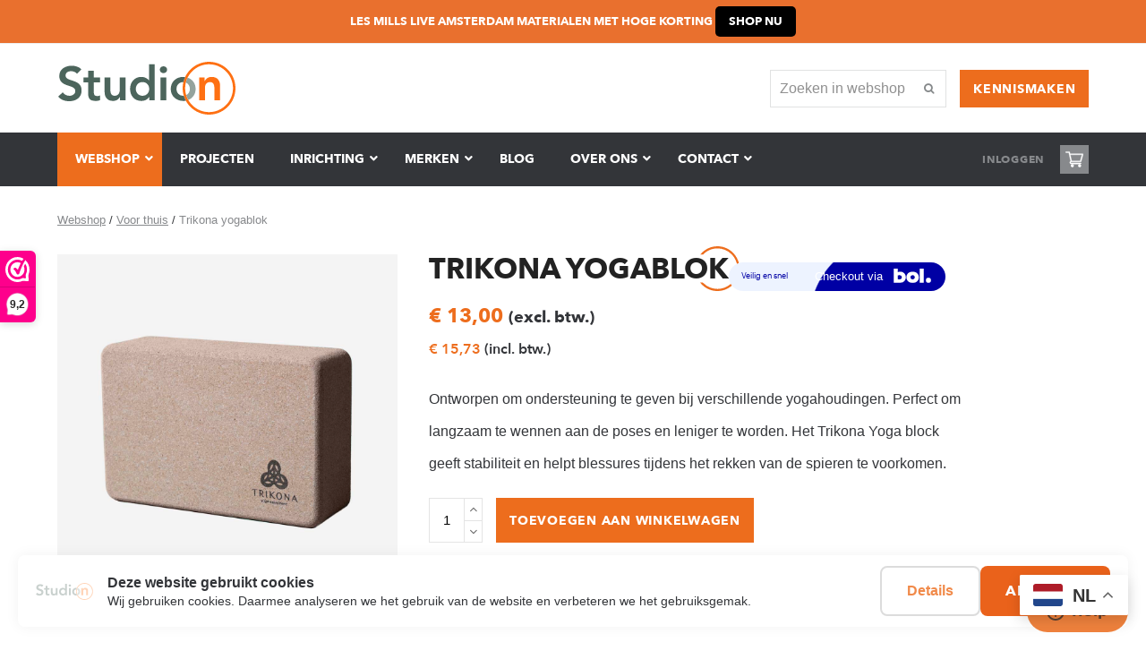

--- FILE ---
content_type: text/html; charset=UTF-8
request_url: https://studionfitness.com/product/trikona-yoga-block/
body_size: 26066
content:
<!DOCTYPE html>
<html lang="nl-NL" itemscope itemtype="https://schema.org/WebPage">
<head>
<meta charset="UTF-8">
<link rel="profile" href="https://gmpg.org/xfn/11">
<style>:root {
 --cookies-primary-color: #ea621b;
--cookies-secondary-color: #ffffff;
--cookies-text-color: #000000;
}

.cookieBar {
    box-sizing: border-box;
    width: 100%;
    position: fixed;
    bottom: unset;
    background-color: var(--cookies-secondary-color);
    text-align: center;
    z-index: 999;
    display: none;
    -webkit-box-shadow: 0 0 16px rgba(0,0,0,.055);
    -moz-box-shadow: 0 0 16px rgba(0,0,0,.055);
    box-shadow: 0 0 16px rgba(0,0,0,.055);
    left: 20px;
    width: calc(100vw - 40px);
    padding: 8px 20px;
    border-radius: 8px;
    height: 80px;
    flex-direction: row;
    justify-content: space-between;
    gap: 16px;
    max-width: calc(100vw - 40px);
    bottom: 20px;
   overflow: hidden;
}

.cookieBar .cookieBar_leftDiv {
  display: flex;
  align-items: center;
  position: relative;
}

@media (min-width: 1200px) {
.cookieBar .cookieBar_leftDiv {
   padding-left: 80px;
}
.cookieBar .cookieBar_leftDiv:before {
    content: '';
    background-image: url(https://studionfitness.com/wp-content/uploads/2020/05/studion_logo_web.svg);
    height: 64px;
    width: 64px;
    max-width: 64px;
    display: block;
    background-repeat: no-repeat;
    background-size: contain;
    background-position: left;
    position: absolute;
    top: 0px;
    left: 0px;
    opacity: 0.3;
}
}
.cookieBar .cookieBar_leftDiv .cookieBar_text {
text-align: left;
margin-bottom: 0px;
font-size: 14px;
line-height: 1.3;
}
.cookieBar .cookieBar_leftDiv .cookieBar_text:before {
 content: 'Deze website gebruikt cookies';
 font-weight: 800;
display: block;
font-size: 16px;
line-height: 1.4;
}

.cookieBar .cookieBar_rightDiv {
margin-top: auto;
display: flex;
gap: 20px;
justify-content: center;
margin-bottom: auto;
}

.cookieBar .cookieBar_rightDiv a,
.cookieBar .cookieBar_rightDiv button {
 text-decoration: none;
border: 2px solid lightgrey;
padding: 8px 28px;
border-radius: 8px;
flex: 1 1 0;
cursor: pointer;
box-sizing: border-box;
font-size: 16px;
font-weight: 600;
}

.cookieBar .cookieBar_rightDiv a {
filter: opacity(0.8);
}

.cookieBar .cookieBar_rightDiv a:hover {
 transition: 250ms ease filter;
filter: opacity(1);
}

.cookieBar .cookieBar_rightDiv button#cookieBar_akkoord_small,
.cookieBar .cookieBar_rightDiv button#cookieBar_akkoord_large {
 background-color: var(--cookies-primary-color);
border: none;
transition: 250ms ease filter;
color: var(--cookies-secondary-color);
}
.cookieBar .cookieBar_rightDiv button#cookieBar_akkoord_small:hover,
.cookieBar .cookieBar_rightDiv button#cookieBar_akkoord_small:focus {
transition: 250ms ease filter;
filter: opacity(0.65);
}

.cookieBar[style^="display: flex; bottom:"] {
    display: none!important;
}

.cookieBar #cookieBar_title {
display: none;
}

@media screen and (max-width: 850px) {
.cookieBar {
min-height: 40px;
height: fit-content;
max-height: 500px;
flex-direction: column;
padding: 16px 28px;
}

.cookieBar .cookieBar_leftDiv .cookieBar_text {
font-size: 12px;
}
}

.cookieBar .cookieBar_rightDiv {
    margin-top: auto;
    display: flex;
    gap: 20px;
    justify-content: flex-start; /* Veranderd van 'center' naar 'flex-start' */
    margin-bottom: auto;
}
</style><meta name='robots' content='index, follow, max-image-preview:large, max-snippet:-1, max-video-preview:-1' />
	<style>img:is([sizes="auto" i], [sizes^="auto," i]) { contain-intrinsic-size: 3000px 1500px }</style>
				<script>
				dataLayer = [{
    "event": "view_item",
    "ecommerce": {
        "currency": "EUR",
        "items": [
            {
                "item_category": "Basic fit",
                "item_category2": "Voor thuis",
                "item_category3": "Yoga",
                "item_name": "Trikona yogablok",
                "item_id": 11965,
                "sku": 138009,
                "price": 13,
                "stock": null,
                "item_brand": "Trikona",
                "product_type": "variant",
                "quantity": 1
            }
        ]
    }
}];
			</script>
			<meta name="generator" content="Total WordPress Theme v5.3">
<meta name="viewport" content="width=device-width, initial-scale=1">

	<!-- This site is optimized with the Yoast SEO plugin v26.2 - https://yoast.com/wordpress/plugins/seo/ -->
	<title>Trikona yogablok - Studion Fitness</title>
	<meta name="description" content="Ontworpen om ondersteuning te geven bij verschillende yogahoudingen. Perfect om langzaam te wennen aan de poses en leniger te worden. Het Trikona Yoga block geeft stabiliteit en helpt blessures tijdens het rekken van de spieren te voorkomen." />
	<link rel="canonical" href="https://studionfitness.com/product/trikona-yoga-block/" />
	<meta property="og:locale" content="nl_NL" />
	<meta property="og:type" content="article" />
	<meta property="og:title" content="Trikona yogablok - Studion Fitness" />
	<meta property="og:description" content="Ontworpen om ondersteuning te geven bij verschillende yogahoudingen. Perfect om langzaam te wennen aan de poses en leniger te worden. Het Trikona Yoga block geeft stabiliteit en helpt blessures tijdens het rekken van de spieren te voorkomen." />
	<meta property="og:url" content="https://studionfitness.com/product/trikona-yoga-block/" />
	<meta property="og:site_name" content="Studion Fitness" />
	<meta property="article:modified_time" content="2025-07-01T08:14:49+00:00" />
	<meta property="og:image" content="https://studionfitness.com/wp-content/uploads/2022/02/blok1-1.jpg" />
	<meta property="og:image:width" content="1080" />
	<meta property="og:image:height" content="1080" />
	<meta property="og:image:type" content="image/jpeg" />
	<meta name="twitter:card" content="summary_large_image" />
	<meta name="twitter:label1" content="Geschatte leestijd" />
	<meta name="twitter:data1" content="1 minuut" />
	<script type="application/ld+json" class="yoast-schema-graph">{"@context":"https://schema.org","@graph":[{"@type":"WebPage","@id":"https://studionfitness.com/product/trikona-yoga-block/","url":"https://studionfitness.com/product/trikona-yoga-block/","name":"Trikona yogablok - Studion Fitness","isPartOf":{"@id":"https://studionfitness.com/#website"},"primaryImageOfPage":{"@id":"https://studionfitness.com/product/trikona-yoga-block/#primaryimage"},"image":{"@id":"https://studionfitness.com/product/trikona-yoga-block/#primaryimage"},"thumbnailUrl":"https://studionfitness.com/wp-content/uploads/2022/02/blok1-1.jpg","datePublished":"2022-02-17T09:51:21+00:00","dateModified":"2025-07-01T08:14:49+00:00","breadcrumb":{"@id":"https://studionfitness.com/product/trikona-yoga-block/#breadcrumb"},"inLanguage":"nl-NL","potentialAction":[{"@type":"ReadAction","target":["https://studionfitness.com/product/trikona-yoga-block/"]}]},{"@type":"ImageObject","inLanguage":"nl-NL","@id":"https://studionfitness.com/product/trikona-yoga-block/#primaryimage","url":"https://studionfitness.com/wp-content/uploads/2022/02/blok1-1.jpg","contentUrl":"https://studionfitness.com/wp-content/uploads/2022/02/blok1-1.jpg","width":1080,"height":1080},{"@type":"BreadcrumbList","@id":"https://studionfitness.com/product/trikona-yoga-block/#breadcrumb","itemListElement":[{"@type":"ListItem","position":1,"name":"Webshop","item":"https://studionfitness.com/webshop/"},{"@type":"ListItem","position":2,"name":"Voor thuis","item":"https://studionfitness.com/product-categorie/voor-thuis/"},{"@type":"ListItem","position":3,"name":"Trikona yogablok"}]},{"@type":"WebSite","@id":"https://studionfitness.com/#website","url":"https://studionfitness.com/","name":"Studion Fitness","description":"","publisher":{"@id":"https://studionfitness.com/#organization"},"potentialAction":[{"@type":"SearchAction","target":{"@type":"EntryPoint","urlTemplate":"https://studionfitness.com/?s={search_term_string}"},"query-input":{"@type":"PropertyValueSpecification","valueRequired":true,"valueName":"search_term_string"}}],"inLanguage":"nl-NL"},{"@type":"Organization","@id":"https://studionfitness.com/#organization","name":"Studion Fitness","url":"https://studionfitness.com/","logo":{"@type":"ImageObject","inLanguage":"nl-NL","@id":"https://studionfitness.com/#/schema/logo/image/","url":"https://studionfitness.com/wp-content/uploads/2020/05/studion_logo_web.svg","contentUrl":"https://studionfitness.com/wp-content/uploads/2020/05/studion_logo_web.svg","caption":"Studion Fitness"},"image":{"@id":"https://studionfitness.com/#/schema/logo/image/"}}]}</script>
	<!-- / Yoast SEO plugin. -->


<link rel='dns-prefetch' href='//js-eu1.hs-scripts.com' />
<link rel="alternate" type="application/rss+xml" title="Studion Fitness &raquo; feed" href="https://studionfitness.com/feed/" />
<link rel="alternate" type="application/rss+xml" title="Studion Fitness &raquo; reacties feed" href="https://studionfitness.com/comments/feed/" />
			<!-- Google Tag Manager -->
			<script>(function(w,d,s,l,i){w[l]=w[l]||[];w[l].push({'gtm.start':
			new Date().getTime(),event:'gtm.js'});var f=d.getElementsByTagName(s)[0],
			j=d.createElement(s),dl=l!='dataLayer'?'&l='+l:'';j.async=true;j.src=
			'https://www.googletagmanager.com/gtm.js?id='+i+dl;f.parentNode.insertBefore(j,f);
			})(window,document,'script','dataLayer','GTM-WTTMDC5');</script>
			<!-- End Google Tag Manager -->
			<style id='classic-theme-styles-inline-css'>
/*! This file is auto-generated */
.wp-block-button__link{color:#fff;background-color:#32373c;border-radius:9999px;box-shadow:none;text-decoration:none;padding:calc(.667em + 2px) calc(1.333em + 2px);font-size:1.125em}.wp-block-file__button{background:#32373c;color:#fff;text-decoration:none}
</style>
<style id='global-styles-inline-css'>
:root{--wp--preset--aspect-ratio--square: 1;--wp--preset--aspect-ratio--4-3: 4/3;--wp--preset--aspect-ratio--3-4: 3/4;--wp--preset--aspect-ratio--3-2: 3/2;--wp--preset--aspect-ratio--2-3: 2/3;--wp--preset--aspect-ratio--16-9: 16/9;--wp--preset--aspect-ratio--9-16: 9/16;--wp--preset--color--black: #000000;--wp--preset--color--cyan-bluish-gray: #abb8c3;--wp--preset--color--white: #ffffff;--wp--preset--color--pale-pink: #f78da7;--wp--preset--color--vivid-red: #cf2e2e;--wp--preset--color--luminous-vivid-orange: #ff6900;--wp--preset--color--luminous-vivid-amber: #fcb900;--wp--preset--color--light-green-cyan: #7bdcb5;--wp--preset--color--vivid-green-cyan: #00d084;--wp--preset--color--pale-cyan-blue: #8ed1fc;--wp--preset--color--vivid-cyan-blue: #0693e3;--wp--preset--color--vivid-purple: #9b51e0;--wp--preset--gradient--vivid-cyan-blue-to-vivid-purple: linear-gradient(135deg,rgba(6,147,227,1) 0%,rgb(155,81,224) 100%);--wp--preset--gradient--light-green-cyan-to-vivid-green-cyan: linear-gradient(135deg,rgb(122,220,180) 0%,rgb(0,208,130) 100%);--wp--preset--gradient--luminous-vivid-amber-to-luminous-vivid-orange: linear-gradient(135deg,rgba(252,185,0,1) 0%,rgba(255,105,0,1) 100%);--wp--preset--gradient--luminous-vivid-orange-to-vivid-red: linear-gradient(135deg,rgba(255,105,0,1) 0%,rgb(207,46,46) 100%);--wp--preset--gradient--very-light-gray-to-cyan-bluish-gray: linear-gradient(135deg,rgb(238,238,238) 0%,rgb(169,184,195) 100%);--wp--preset--gradient--cool-to-warm-spectrum: linear-gradient(135deg,rgb(74,234,220) 0%,rgb(151,120,209) 20%,rgb(207,42,186) 40%,rgb(238,44,130) 60%,rgb(251,105,98) 80%,rgb(254,248,76) 100%);--wp--preset--gradient--blush-light-purple: linear-gradient(135deg,rgb(255,206,236) 0%,rgb(152,150,240) 100%);--wp--preset--gradient--blush-bordeaux: linear-gradient(135deg,rgb(254,205,165) 0%,rgb(254,45,45) 50%,rgb(107,0,62) 100%);--wp--preset--gradient--luminous-dusk: linear-gradient(135deg,rgb(255,203,112) 0%,rgb(199,81,192) 50%,rgb(65,88,208) 100%);--wp--preset--gradient--pale-ocean: linear-gradient(135deg,rgb(255,245,203) 0%,rgb(182,227,212) 50%,rgb(51,167,181) 100%);--wp--preset--gradient--electric-grass: linear-gradient(135deg,rgb(202,248,128) 0%,rgb(113,206,126) 100%);--wp--preset--gradient--midnight: linear-gradient(135deg,rgb(2,3,129) 0%,rgb(40,116,252) 100%);--wp--preset--font-size--small: 13px;--wp--preset--font-size--medium: 20px;--wp--preset--font-size--large: 36px;--wp--preset--font-size--x-large: 42px;--wp--preset--spacing--20: 0.44rem;--wp--preset--spacing--30: 0.67rem;--wp--preset--spacing--40: 1rem;--wp--preset--spacing--50: 1.5rem;--wp--preset--spacing--60: 2.25rem;--wp--preset--spacing--70: 3.38rem;--wp--preset--spacing--80: 5.06rem;--wp--preset--shadow--natural: 6px 6px 9px rgba(0, 0, 0, 0.2);--wp--preset--shadow--deep: 12px 12px 50px rgba(0, 0, 0, 0.4);--wp--preset--shadow--sharp: 6px 6px 0px rgba(0, 0, 0, 0.2);--wp--preset--shadow--outlined: 6px 6px 0px -3px rgba(255, 255, 255, 1), 6px 6px rgba(0, 0, 0, 1);--wp--preset--shadow--crisp: 6px 6px 0px rgba(0, 0, 0, 1);}:where(.is-layout-flex){gap: 0.5em;}:where(.is-layout-grid){gap: 0.5em;}body .is-layout-flex{display: flex;}.is-layout-flex{flex-wrap: wrap;align-items: center;}.is-layout-flex > :is(*, div){margin: 0;}body .is-layout-grid{display: grid;}.is-layout-grid > :is(*, div){margin: 0;}:where(.wp-block-columns.is-layout-flex){gap: 2em;}:where(.wp-block-columns.is-layout-grid){gap: 2em;}:where(.wp-block-post-template.is-layout-flex){gap: 1.25em;}:where(.wp-block-post-template.is-layout-grid){gap: 1.25em;}.has-black-color{color: var(--wp--preset--color--black) !important;}.has-cyan-bluish-gray-color{color: var(--wp--preset--color--cyan-bluish-gray) !important;}.has-white-color{color: var(--wp--preset--color--white) !important;}.has-pale-pink-color{color: var(--wp--preset--color--pale-pink) !important;}.has-vivid-red-color{color: var(--wp--preset--color--vivid-red) !important;}.has-luminous-vivid-orange-color{color: var(--wp--preset--color--luminous-vivid-orange) !important;}.has-luminous-vivid-amber-color{color: var(--wp--preset--color--luminous-vivid-amber) !important;}.has-light-green-cyan-color{color: var(--wp--preset--color--light-green-cyan) !important;}.has-vivid-green-cyan-color{color: var(--wp--preset--color--vivid-green-cyan) !important;}.has-pale-cyan-blue-color{color: var(--wp--preset--color--pale-cyan-blue) !important;}.has-vivid-cyan-blue-color{color: var(--wp--preset--color--vivid-cyan-blue) !important;}.has-vivid-purple-color{color: var(--wp--preset--color--vivid-purple) !important;}.has-black-background-color{background-color: var(--wp--preset--color--black) !important;}.has-cyan-bluish-gray-background-color{background-color: var(--wp--preset--color--cyan-bluish-gray) !important;}.has-white-background-color{background-color: var(--wp--preset--color--white) !important;}.has-pale-pink-background-color{background-color: var(--wp--preset--color--pale-pink) !important;}.has-vivid-red-background-color{background-color: var(--wp--preset--color--vivid-red) !important;}.has-luminous-vivid-orange-background-color{background-color: var(--wp--preset--color--luminous-vivid-orange) !important;}.has-luminous-vivid-amber-background-color{background-color: var(--wp--preset--color--luminous-vivid-amber) !important;}.has-light-green-cyan-background-color{background-color: var(--wp--preset--color--light-green-cyan) !important;}.has-vivid-green-cyan-background-color{background-color: var(--wp--preset--color--vivid-green-cyan) !important;}.has-pale-cyan-blue-background-color{background-color: var(--wp--preset--color--pale-cyan-blue) !important;}.has-vivid-cyan-blue-background-color{background-color: var(--wp--preset--color--vivid-cyan-blue) !important;}.has-vivid-purple-background-color{background-color: var(--wp--preset--color--vivid-purple) !important;}.has-black-border-color{border-color: var(--wp--preset--color--black) !important;}.has-cyan-bluish-gray-border-color{border-color: var(--wp--preset--color--cyan-bluish-gray) !important;}.has-white-border-color{border-color: var(--wp--preset--color--white) !important;}.has-pale-pink-border-color{border-color: var(--wp--preset--color--pale-pink) !important;}.has-vivid-red-border-color{border-color: var(--wp--preset--color--vivid-red) !important;}.has-luminous-vivid-orange-border-color{border-color: var(--wp--preset--color--luminous-vivid-orange) !important;}.has-luminous-vivid-amber-border-color{border-color: var(--wp--preset--color--luminous-vivid-amber) !important;}.has-light-green-cyan-border-color{border-color: var(--wp--preset--color--light-green-cyan) !important;}.has-vivid-green-cyan-border-color{border-color: var(--wp--preset--color--vivid-green-cyan) !important;}.has-pale-cyan-blue-border-color{border-color: var(--wp--preset--color--pale-cyan-blue) !important;}.has-vivid-cyan-blue-border-color{border-color: var(--wp--preset--color--vivid-cyan-blue) !important;}.has-vivid-purple-border-color{border-color: var(--wp--preset--color--vivid-purple) !important;}.has-vivid-cyan-blue-to-vivid-purple-gradient-background{background: var(--wp--preset--gradient--vivid-cyan-blue-to-vivid-purple) !important;}.has-light-green-cyan-to-vivid-green-cyan-gradient-background{background: var(--wp--preset--gradient--light-green-cyan-to-vivid-green-cyan) !important;}.has-luminous-vivid-amber-to-luminous-vivid-orange-gradient-background{background: var(--wp--preset--gradient--luminous-vivid-amber-to-luminous-vivid-orange) !important;}.has-luminous-vivid-orange-to-vivid-red-gradient-background{background: var(--wp--preset--gradient--luminous-vivid-orange-to-vivid-red) !important;}.has-very-light-gray-to-cyan-bluish-gray-gradient-background{background: var(--wp--preset--gradient--very-light-gray-to-cyan-bluish-gray) !important;}.has-cool-to-warm-spectrum-gradient-background{background: var(--wp--preset--gradient--cool-to-warm-spectrum) !important;}.has-blush-light-purple-gradient-background{background: var(--wp--preset--gradient--blush-light-purple) !important;}.has-blush-bordeaux-gradient-background{background: var(--wp--preset--gradient--blush-bordeaux) !important;}.has-luminous-dusk-gradient-background{background: var(--wp--preset--gradient--luminous-dusk) !important;}.has-pale-ocean-gradient-background{background: var(--wp--preset--gradient--pale-ocean) !important;}.has-electric-grass-gradient-background{background: var(--wp--preset--gradient--electric-grass) !important;}.has-midnight-gradient-background{background: var(--wp--preset--gradient--midnight) !important;}.has-small-font-size{font-size: var(--wp--preset--font-size--small) !important;}.has-medium-font-size{font-size: var(--wp--preset--font-size--medium) !important;}.has-large-font-size{font-size: var(--wp--preset--font-size--large) !important;}.has-x-large-font-size{font-size: var(--wp--preset--font-size--x-large) !important;}
:where(.wp-block-post-template.is-layout-flex){gap: 1.25em;}:where(.wp-block-post-template.is-layout-grid){gap: 1.25em;}
:where(.wp-block-columns.is-layout-flex){gap: 2em;}:where(.wp-block-columns.is-layout-grid){gap: 2em;}
:root :where(.wp-block-pullquote){font-size: 1.5em;line-height: 1.6;}
</style>
<style id='woocommerce-inline-inline-css'>
.woocommerce form .form-row .required { visibility: visible; }
</style>
<link rel='stylesheet' id='wpo_min-header-0-css' href='https://studionfitness.com/wp-content/cache/wpo-minify/1764136627/assets/wpo-minify-header-7c019924.min.css' media='all' />
<link rel='stylesheet' id='wpo_min-header-1-css' href='https://studionfitness.com/wp-content/cache/wpo-minify/1764136627/assets/wpo-minify-header-b06e16d3.min.css' media='only screen and (max-width:959px)' />
<link rel='stylesheet' id='wpo_min-header-2-css' href='https://studionfitness.com/wp-content/cache/wpo-minify/1764136627/assets/wpo-minify-header-b02016d1.min.css' media='only screen and (min-width:960px)' />
<link rel='stylesheet' id='wpo_min-header-3-css' href='https://studionfitness.com/wp-content/cache/wpo-minify/1764136627/assets/wpo-minify-header-09b57382.min.css' media='all' />
<script>(function(url,id){var script=document.createElement('script');script.async=true;script.src='https://'+url+'/sidebar.js?id='+id+'&c='+cachebuster(10,id);var ref=document.getElementsByTagName('script')[0];ref.parentNode.insertBefore(script,ref);function cachebuster(refreshMinutes,id){var now=Date.now();var interval=refreshMinutes*60e3;var shift=(Math.sin(id)||0)*interval;return Math.floor((now+shift)/interval);}})("dashboard.webwinkelkeur.nl",1208979);</script><script id="WCPAY_ASSETS-js-extra">
var wcpayAssets = {"url":"https:\/\/studionfitness.com\/wp-content\/plugins\/woocommerce-payments\/dist\/"};
</script>
<script id="wpo_min-header-0-js-extra">
var svgSettings = {"skipNested":""};
</script>
<script src="https://studionfitness.com/wp-content/cache/wpo-minify/1764136627/assets/wpo-minify-header-be06295f.min.js" id="wpo_min-header-0-js"></script>
<script id="wpo_min-header-1-js-extra">
var wc_add_to_cart_params = {"ajax_url":"\/wp-admin\/admin-ajax.php","wc_ajax_url":"\/?wc-ajax=%%endpoint%%","i18n_view_cart":"Bekijk winkelwagen","cart_url":"https:\/\/studionfitness.com\/winkelmand\/","is_cart":"","cart_redirect_after_add":"no"};
var wc_single_product_params = {"i18n_required_rating_text":"Selecteer een waardering","i18n_rating_options":["1 van de 5 sterren","2 van de 5 sterren","3 van de 5 sterren","4 van de 5 sterren","5 van de 5 sterren"],"i18n_product_gallery_trigger_text":"Afbeeldinggalerij in volledig scherm bekijken","review_rating_required":"yes","flexslider":{"rtl":false,"animation":"slide","smoothHeight":true,"directionNav":false,"controlNav":"thumbnails","slideshow":false,"animationSpeed":600,"animationLoop":false,"allowOneSlide":false},"zoom_enabled":"","zoom_options":[],"photoswipe_enabled":"","photoswipe_options":{"shareEl":false,"closeOnScroll":false,"history":false,"hideAnimationDuration":0,"showAnimationDuration":0},"flexslider_enabled":"1"};
var woocommerce_params = {"ajax_url":"\/wp-admin\/admin-ajax.php","wc_ajax_url":"\/?wc-ajax=%%endpoint%%","i18n_password_show":"Wachtwoord weergeven","i18n_password_hide":"Wachtwoord verbergen"};
</script>
<script src="https://studionfitness.com/wp-content/cache/wpo-minify/1764136627/assets/wpo-minify-header-ee9d6337.min.js" id="wpo_min-header-1-js" defer data-wp-strategy="defer"></script>
<script id="wpo_min-header-2-js-extra">
var wc_add_to_cart_params = {"ajax_url":"\/wp-admin\/admin-ajax.php","wc_ajax_url":"\/?wc-ajax=%%endpoint%%","i18n_view_cart":"Bekijk winkelwagen","cart_url":"https:\/\/studionfitness.com\/winkelmand\/","is_cart":"","cart_redirect_after_add":"no"};
</script>
<script src="https://studionfitness.com/wp-content/cache/wpo-minify/1764136627/assets/wpo-minify-header-793a1aa0.min.js" id="wpo_min-header-2-js"></script>
<link rel="https://api.w.org/" href="https://studionfitness.com/wp-json/" /><link rel="alternate" title="JSON" type="application/json" href="https://studionfitness.com/wp-json/wp/v2/product/11965" /><link rel="EditURI" type="application/rsd+xml" title="RSD" href="https://studionfitness.com/xmlrpc.php?rsd" />
<meta name="generator" content="WordPress 6.8.3" />
<meta name="generator" content="WooCommerce 10.3.3" />
<link rel='shortlink' href='https://studionfitness.com/?p=11965' />
<link rel="alternate" title="oEmbed (JSON)" type="application/json+oembed" href="https://studionfitness.com/wp-json/oembed/1.0/embed?url=https%3A%2F%2Fstudionfitness.com%2Fproduct%2Ftrikona-yoga-block%2F" />
<link rel="alternate" title="oEmbed (XML)" type="text/xml+oembed" href="https://studionfitness.com/wp-json/oembed/1.0/embed?url=https%3A%2F%2Fstudionfitness.com%2Fproduct%2Ftrikona-yoga-block%2F&#038;format=xml" />
			<!-- DO NOT COPY THIS SNIPPET! Start of Page Analytics Tracking for HubSpot WordPress plugin v11.3.21-->
			<script class="hsq-set-content-id" data-content-id="blog-post">
				var _hsq = _hsq || [];
				_hsq.push(["setContentType", "blog-post"]);
			</script>
			<!-- DO NOT COPY THIS SNIPPET! End of Page Analytics Tracking for HubSpot WordPress plugin -->
			<style id="ubermenu-custom-generated-css">
/** Font Awesome 4 Compatibility **/
.fa{font-style:normal;font-variant:normal;font-weight:normal;font-family:FontAwesome;}

/** UberMenu Custom Menu Styles (Customizer) **/
/* main */
 .ubermenu-main .ubermenu-item-level-0 > .ubermenu-target { text-transform:uppercase; color:#ffffff; }
 .ubermenu-main .ubermenu-item-level-0.ubermenu-current-menu-item > .ubermenu-target, .ubermenu-main .ubermenu-item-level-0.ubermenu-current-menu-parent > .ubermenu-target, .ubermenu-main .ubermenu-item-level-0.ubermenu-current-menu-ancestor > .ubermenu-target { color:#ed6d1d; }
 .ubermenu-main .ubermenu-item.ubermenu-item-level-0 > .ubermenu-highlight { color:#ed6d1d; }
 .ubermenu-main .ubermenu-item-level-0 > .ubermenu-submenu-drop { box-shadow:none; }
 .ubermenu-main .ubermenu-submenu .ubermenu-highlight { color:#ed6d1d; }
 .ubermenu-main .ubermenu-submenu .ubermenu-item-header > .ubermenu-target:hover { color:#ed6d1d; }
 .ubermenu.ubermenu-main .ubermenu-item-normal > .ubermenu-target:hover, .ubermenu.ubermenu-main .ubermenu-item-normal.ubermenu-active > .ubermenu-target { color:#ed6d1d; }
 .ubermenu-main .ubermenu-target:hover > .ubermenu-target-description, .ubermenu-main .ubermenu-active > .ubermenu-target > .ubermenu-target-description, .ubermenu-main .ubermenu-submenu .ubermenu-target:hover > .ubermenu-target-description, .ubermenu-main .ubermenu-submenu .ubermenu-active > .ubermenu-target > .ubermenu-target-description { color:#ed6d1d; }
 .ubermenu-responsive-toggle.ubermenu-responsive-toggle-main:hover { background:#ed6d1d; }


/* Status: Loaded from Transient */

</style>
		<script>
		(function(h,o,t,j,a,r){
			h.hj=h.hj||function(){(h.hj.q=h.hj.q||[]).push(arguments)};
			h._hjSettings={hjid:5363190,hjsv:5};
			a=o.getElementsByTagName('head')[0];
			r=o.createElement('script');r.async=1;
			r.src=t+h._hjSettings.hjid+j+h._hjSettings.hjsv;
			a.appendChild(r);
		})(window,document,'//static.hotjar.com/c/hotjar-','.js?sv=');
		</script>
		<link rel="preload" href="https://studionfitness.com/wp-content/themes/Total/assets/lib/ticons/fonts/ticons.woff2" type="font/woff2" as="font" crossorigin>	<noscript><style>.woocommerce-product-gallery{ opacity: 1 !important; }</style></noscript>
	<noscript><style>body:not(.content-full-screen) .wpex-vc-row-stretched[data-vc-full-width-init="false"]{visibility:visible;}</style></noscript><meta name="generator" content="XforWooCommerce.com - Product Filter for WooCommerce"/>		<style id="wp-custom-css">
			.related.products{display:none !important}		</style>
		<noscript><style> .wpb_animate_when_almost_visible { opacity: 1; }</style></noscript><style data-type="wpex-css" id="wpex-css">/*ACCENT COLOR*/.woocommerce .order-total td,.price >.amount,.price ins .amount,.vc_toggle_total .vc_toggle_title,.wpex-text-accent,.wpex-hover-text-accent:hover,.wpex-accent-color,#site-navigation .dropdown-menu >li.menu-item >a:hover,#site-navigation .dropdown-menu >li.menu-item.current-menu-item >a,#site-navigation .dropdown-menu >li.menu-item.current-menu-parent >a,.modern-menu-widget a:hover,.theme-button.outline,.theme-button.clean,a,h1 a:hover,h2 a:hover,h3 a:hover,h4 a:hover,h5 a:hover,h6 a:hover,.entry-title a:hover,.meta a:hover,.wpex-heading a:hover,.is-style-outline .wp-block-button__link:not(.has-color):not(.has-text-color):not(.has-background),.wp-block-button__link.is-style-outline:not(.has-color):not(.has-text-color):not(.has-background),.vcex-module a:hover .wpex-heading,.vcex-icon-box-link-wrap:hover .wpex-heading{color:#ed6d1d}.woocommerce-MyAccount-navigation li.is-active a,.woocommerce .widget_price_filter .ui-slider .ui-slider-range,.woocommerce .widget_price_filter .ui-slider .ui-slider-handle,.wcmenucart-details.count.t-bubble,.added_to_cart,.added_to_cart:hover,.select2-container--default .select2-results__option--highlighted[aria-selected],.select2-container--default .select2-results__option--highlighted[data-selected],.wpex-bg-accent,.wpex-hover-bg-accent:hover,.wpex-bg-accent_alt,.wpex-hover-bg-accent_alt:hover,.wpex-badge,.wpex-accent-bg,input[type="submit"],.theme-button,button,.button,.active >.theme-button,.theme-button.active,.wp-block-search .wp-block-search__button,.wp-block-file a.wp-block-file__button,.theme-button.outline:hover,.active >.theme-button.outline,.theme-button.outline.active,.theme-button.outline:hover,.post-edit a,.background-highlight,.tagcloud a:hover,.post-tags a:hover,.wpex-carousel .owl-dot.active,.wpex-carousel .owl-prev,.wpex-carousel .owl-next,body #header-two-search #header-two-search-submit,#site-navigation .menu-button >a >span.link-inner,.modern-menu-widget li.menu-item.current-menu-item a,#sidebar .widget_nav_menu .current-menu-item >a,.widget_nav_menu_accordion .widget_nav_menu li.menu-item.current-menu-item >a,#site-navigation-wrap.has-menu-underline .main-navigation-ul>li>a>.link-inner::after,#wp-calendar caption,#wp-calendar tbody td:hover a,.is-style-fill .wp-block-button__link:not(.has-background),.wp-block-button__link.is-style-fill:not(.has-background),.is-style-outline .wp-block-button__link:not(.has-color):not(.has-text-color):not(.has-background):hover,.wp-block-button__link.is-style-outline:not(.has-color):not(.has-text-color):not(.has-background):hover,.vcex-testimonials-fullslider .sp-button:hover,.vcex-testimonials-fullslider .sp-selected-button,.vcex-testimonials-fullslider.light-skin .sp-button:hover,.vcex-testimonials-fullslider.light-skin .sp-selected-button,.vcex-testimonials-fullslider .sp-button.sp-selected-button,.vcex-testimonials-fullslider .sp-button:hover{background-color:#ed6d1d}.woocommerce div.product .woocommerce-tabs ul.tabs li.active a{border-bottom-color:#ed6d1d}.wpb_tabs.tab-style-alternative-two .wpb_tabs_nav li.ui-tabs-active a{border-bottom-color:#ed6d1d}.wpex-border-accent{border-color:#ed6d1d}.wpex-hover-border-accent:hover{border-color:#ed6d1d}.wpex-slider .sp-bottom-thumbnails.sp-has-pointer .sp-selected-thumbnail:before,.wpex-slider .sp-bottom-thumbnails.sp-has-pointer .sp-selected-thumbnail:after{border-bottom-color:#ed6d1d}.wpex-dropdown-top-border #site-navigation .dropdown-menu li.menu-item ul.sub-menu{border-top-color:#ed6d1d}.theme-heading.border-w-color span.text{border-bottom-color:#ed6d1d}.is-style-outline .wp-block-button__link:not(.has-color):not(.has-text-color):not(.has-background){border-color:#ed6d1d}.wp-block-button__link.is-style-outline:not(.has-color):not(.has-text-color):not(.has-background){border-color:#ed6d1d}/*ACCENT HOVER COLOR*/.added_to_cart:hover,.wpex-bg-accent_alt,.wpex-hover-bg-accent_alt:hover,.post-edit a:hover,.theme-button:hover,input[type="submit"]:hover,button:hover,.button:hover,.active >.theme-button,.theme-button.active,.wp-block-search .wp-block-search__button,.wp-block-file a.wp-block-file__button,.wpex-carousel .owl-prev:hover,.wpex-carousel .owl-next:hover,#site-navigation .menu-button >a >span.link-inner:hover{background-color:#ed6d1d}.wpex-text-accent_alt,.wpex-hover-text-accent_alt:hover{color:#ed6d1d}/*VC META CSS*/.vc_custom_1587125684649{margin-bottom:0 !important}.vc_custom_1595240804515{margin-bottom:0 !important}.vc_custom_1590582968559{margin-top:15px !important;margin-bottom:15px !important}.vc_custom_1593771307466{margin-bottom:0 !important}.vc_custom_1593771301729{margin-bottom:0 !important}.has-accent-background-color{background-color:#ed6d1d}.has-accent-color{color:#ed6d1d}/*TYPOGRAPHY*/body{font-family:Arial,Helvetica,sans-serif;font-size:16px;color:#333539;line-height:36px}.theme-button,input[type="submit"],button,#site-navigation .menu-button>a>span.link-inner,.woocommerce .button,.wp-block-search .wp-block-search__button,.wp-block-file a.wp-block-file__button{font-family:"Avenir Next Bold";letter-spacing:.75px;text-transform:uppercase}#top-bar-content{font-family:"Avenir Next Bold";font-size:13px;line-height:2,2}#site-navigation .dropdown-menu .link-inner{font-family:"Avenir Next Bold";font-size:14px;letter-spacing:0;text-transform:uppercase}#site-navigation .dropdown-menu ul .link-inner{text-transform:uppercase}.wpex-mobile-menu,#sidr-main{font-family:"Avenir Next Bold";font-weight:400;font-size:14px;text-transform:uppercase}body.single-post .single-post-title{font-family:"Avenir Next Bold";font-weight:400;font-size:32px;line-height:34px;text-transform:uppercase}h1,h2,h3,h4,h5,h6,.theme-heading,.page-header-title,.wpex-heading,.vcex-heading,.entry-title,.wpex-font-heading{font-family:"Avenir Next Bold";font-weight:400;text-transform:uppercase}h1,.wpex-h1{font-family:"Avenir Next Bold";font-weight:400;font-size:50px;line-height:51px;letter-spacing:0;text-transform:uppercase;margin:0 0 20px 0}h2,.wpex-h2{font-family:"Avenir Next Bold";font-weight:400;font-size:32px;line-height:42px;letter-spacing:0;text-transform:uppercase;margin:0 0 20px 0}h3,.wpex-h3{font-family:"Avenir Next DemiBold";font-weight:400;font-size:24px;line-height:26px;margin:0 0 20px 0}h4,.wpex-h4{margin:0 0 5px 0}.woocommerce ul.products li.product .woocommerce-loop-product__title,.woocommerce ul.products li.product .woocommerce-loop-category__title{font-family:"Avenir Next Bold";font-weight:400;font-size:16px;letter-spacing:.5px}@media(max-width:1024px){#top-bar-content{font-size:13px}}@media(max-width:959px){#top-bar-content{font-size:13px}}@media(max-width:479px){#top-bar-content{font-size:13px}}/*ADVANCED STYLING CSS*/#mobile-menu .wpex-bars>span,#mobile-menu .wpex-bars>span::before,#mobile-menu .wpex-bars>span::after{background-color:#333539}/*CUSTOMIZER STYLING*/.site-content input[type="date"],.site-content input[type="time"],.site-content input[type="datetime-local"],.site-content input[type="week"],.site-content input[type="month"],.site-content input[type="text"],.site-content input[type="email"],.site-content input[type="url"],.site-content input[type="password"],.site-content input[type="search"],.site-content input[type="tel"],.site-content input[type="number"],.site-content textarea{border-radius:0;border-width:1px;color:#000000}.site-content input[type="date"]:focus,.site-content input[type="time"]:focus,.site-content input[type="datetime-local"],.site-content input[type="week"],.site-content input[type="month"]:focus,.site-content input[type="text"]:focus,.site-content input[type="email"]:focus,.site-content input[type="url"]:focus,.site-content input[type="password"]:focus,.site-content input[type="search"]:focus,.site-content input[type="tel"]:focus,.site-content input[type="number"]:focus,.site-content textarea:focus{border-color:#87898c;color:#333539}.theme-button,input[type="submit"],button,#site-navigation .menu-button >a >span.link-inner,.button,.added_to_cart,.wp-block-search .wp-block-search__button,.wp-block-file a.wp-block-file__button{border-radius:0}.container,.boxed-main-layout #wrap{width:1500px}.site-full-width.content-full-width .alignfull >.wp-block-group__inner-container,.site-full-width.content-full-width .alignfull >.wp-block-cover__inner-container{width:1500px}#top-bar-wrap{background-color:#e9702e;color:#ffffff}.wpex-top-bar-sticky{background-color:#e9702e}#top-bar-content strong{color:#ffffff}#top-bar{padding-top:6px;padding-bottom:6px}#site-header #site-header-inner{padding-top:20px;padding-bottom:20px}#site-navigation-wrap{background-color:#333539}#site-navigation-sticky-wrapper.is-sticky #site-navigation-wrap{background-color:#333539}#site-navigation .dropdown-menu >li.menu-item >a:hover,#site-navigation .dropdown-menu >li.menu-item.dropdown.sfHover >a,#site-navigation .wpex-dropdown-menu >li.menu-item:hover >a,#site-navigation .wpex-dropdown-menu >li.menu-item.wpex-active >a{color:#ed6d1d}#site-header #site-navigation .dropdown-menu ul.sub-menu{background-color:#47494d;border-color:#47494d}#site-header #site-navigation .dropdown-menu ul.sub-menu li.menu-item{border-color:#47494d}#site-header #site-navigation .dropdown-menu ul.sub-menu li.menu-item a{border-color:#47494d}.wpex-dropdown-top-border #site-navigation .dropdown-menu li.menu-item ul.sub-menu{border-top-color:#ed6d1d!important}.header-drop-widget{border-top-color:#ed6d1d!important}#site-header #site-navigation .dropdown-menu ul.sub-menu >li.menu-item >a{color:#ffffff}#site-header #site-navigation .dropdown-menu ul.sub-menu >li.menu-item >a:hover{background-color:#ed6d1d}#site-header #site-navigation .dropdown-menu ul.sub-menu >li.menu-item.current-menu-item >a{color:#ed6d1d}#mobile-menu a{color:#333539}#sidr-main{background-color:#000000;color:#87898c}.sidr a:hover,.sidr-class-menu-item-has-children.active >a{color:#ffffff}.vc_column-inner{margin-bottom:40px}.woocommerce ul.products li.product .star-rating{display:none}.woocommerce ul.products li.product a.button{display:none}.woocommerce div.product div.images,.woocommerce-page div.product div.images{width:33%}.woocommerce .product .summary{width:64%}@media only screen and (min-width:960px){body.has-sidebar .content-area,.wpex-content-w{width:80%}#sidebar{width:20%}}</style>	
<!-- Start of  Zendesk Widget script -->
<script id="ze-snippet" src="https://static.zdassets.com/ekr/snippet.js?key=844a4a5b-b06a-461c-94a8-efd6119aea9d"> </script>
<!-- End of  Zendesk Widget script -->
<script>
  (function(){

    window.ldfdr = window.ldfdr || {};
    (function(d, s, ss, fs){
      fs = d.getElementsByTagName(s)[0];

      function ce(src){
        var cs  = d.createElement(s);
        cs.src = src;
        setTimeout(function(){fs.parentNode.insertBefore(cs,fs)}, 1);
      }

      ce(ss);
    })(document, 'script', 'https://sc.lfeeder.com/lftracker_v1_bElvO73RRzM8ZMqj.js');
  })();
</script>

<!-- Google Tag Manager 16-09-21 -->
<script type="text/javascript" src="https://analytics-eu.clickdimensions.com/ts.js" > </script>

<script type="text/javascript">
  var cdAnalytics = new clickdimensions.Analytics('analytics-eu.clickdimensions.com');
  cdAnalytics.setAccountKey('aOj7hwe2ecUaRflhJ2qPpK');
  cdAnalytics.setDomain('studionfitness.com');
  cdAnalytics.setScore(typeof(cdScore) == "undefined" ? 0 : (cdScore == 0 ? null : cdScore));
  cdAnalytics.trackPage();
</script>

</head>

<body class="wp-singular product-template-default single single-product postid-11965 wp-custom-logo wp-embed-responsive wp-theme-Total wp-child-theme-Studion theme-Total woocommerce woocommerce-page woocommerce-no-js wpex-theme wpex-responsive full-width-main-layout no-composer wpex-live-site site-full-width content-full-width has-topbar sidebar-widget-icons hasnt-overlay-header page-header-disabled wpex-mobile-toggle-menu-icon_buttons has-mobile-menu wpex-no-js wpb-js-composer js-comp-ver-6.7.0 vc_responsive">
	
	<!-- Google Tag Manager (noscript) -->
<noscript><iframe src="https://www.googletagmanager.com/ns.html?id=GTM-WTTMDC5"
height="0" width="0" style="display:none;visibility:hidden"></iframe></noscript>
<!-- End Google Tag Manager (noscript) -->

	
	
	<div class="wpex-site-overlay"></div>
<a href="#content" class="skip-to-content">skip to Main Content</a><span data-ls_id="#site_top"></span>
	<div id="outer-wrap" class="clr">

		
		<div id="wrap" class="clr">

			

	
		<div id="top-bar-wrap" class="wpex-text-sm wpex-border-b wpex-border-main wpex-border-solid textcenter">

			<div id="top-bar" class="container wpex-relative wpex-py-15 wpex-text-center">
	<div id="top-bar-content" class="has-content top-bar-centered wpex-clr">LES MILLS LIVE AMSTERDAM MATERIALEN MET HOGE KORTING    <a href="https://studionfitness.com/les-mills-live-amsterdam" style="background:#000000;color:#fffFFF;padding:8px 15px;border-radius:5px;text-decoration:none;font-weight:bold">
   SHOP NU
</a>

</div>

</div>

		</div>

	



	<header id="site-header" class="header-two wpex-header-two-flex-v dyn-styles wpex-clr" itemscope="itemscope" itemtype="https://schema.org/WPHeader">

		
		<div id="site-header-inner" class="container wpex-clr">
<div id="site-logo" class="site-branding header-two-logo wpex-clr">
	<div id="site-logo-inner" class="wpex-clr"><a id="site-logo-link" href="https://studionfitness.com/" rel="home" class="main-logo"><img src="https://studionfitness.com/wp-content/uploads/2020/05/studion_logo_web.svg" alt="Studion Fitness" class="logo-img" width="1" height="1" data-no-retina data-skip-lazy></a></div>

</div>
	<aside id="header-aside" class="wpex-clr visible-desktop header-two-aside">
		<div class="header-aside-content wpex-clr"><a class="button" href="/kennismaken">Kennismaken</a></div>
					<div id="header-two-search" class="wpex-clr">
				<form method="get" class="header-two-searchform" action="https://studionfitness.com/">
					<label>
						<span class="screen-reader-text">Zoeken in webshop</span>
						<input type="search" id="header-two-search-input" name="s" placeholder="Zoeken in webshop">
					</label>
																				<button type="submit" id="header-two-search-submit"><span class="ticon ticon-search" aria-hidden="true"></span><span class="screen-reader-text">Zoeken</span></button>
				</form>
			</div>
			</aside>


<div id="mobile-menu" class="wpex-mobile-menu-toggle show-at-mm-breakpoint wpex-absolute wpex-top-50 wpex-right-0">
	<div class="wpex-inline-flex wpex-items-center">
						<a href="#" class="mobile-menu-toggle" role="button" aria-label="Toggle mobile menu" aria-expanded="false"><span class="wpex-bars" aria-hidden="true"><span></span></span></a>			</div>
</div></div>

		
	
	<div id="site-navigation-wrap" class="navbar-style-two fixed-nav wpex-dropdown-top-border hide-at-mm-breakpoint wpex-clr">

		<nav id="site-navigation" class="navigation main-navigation main-navigation-two wpex-clr container" itemscope="itemscope" itemtype="https://schema.org/SiteNavigationElement" aria-label="Main menu">

			
				
<!-- UberMenu [Configuration:main] [Theme Loc:main_menu] [Integration:auto] -->
<a class="ubermenu-responsive-toggle ubermenu-responsive-toggle-main ubermenu-skin-minimal ubermenu-loc-main_menu ubermenu-responsive-toggle-content-align-left ubermenu-responsive-toggle-align-full " tabindex="0" data-ubermenu-target="ubermenu-main-2-main_menu-2"><i class="fas fa-bars" ></i>Menu</a><nav id="ubermenu-main-2-main_menu-2" class="ubermenu ubermenu-nojs ubermenu-main ubermenu-menu-2 ubermenu-loc-main_menu ubermenu-responsive ubermenu-responsive-default ubermenu-responsive-collapse ubermenu-horizontal ubermenu-transition-slide ubermenu-trigger-hover ubermenu-skin-minimal  ubermenu-bar-align-full ubermenu-items-align-auto ubermenu-bound ubermenu-sub-indicators ubermenu-retractors-responsive ubermenu-submenu-indicator-closes"><ul id="ubermenu-nav-main-2-main_menu" class="ubermenu-nav" data-title="Hoofdmenu"><li id="menu-item-35" class="menu-webshop ubermenu-item ubermenu-item-type-post_type ubermenu-item-object-page ubermenu-item-has-children ubermenu-item-35 ubermenu-item-level-0 ubermenu-column ubermenu-column-auto ubermenu-has-submenu-drop ubermenu-has-submenu-mega" ><a class="ubermenu-target ubermenu-item-layout-default ubermenu-item-layout-text_only" href="https://studionfitness.com/fitnessmaterialen/" tabindex="0"><span class="ubermenu-target-title ubermenu-target-text">Webshop</span><i class='ubermenu-sub-indicator fas fa-angle-down'></i></a><ul  class="ubermenu-submenu ubermenu-submenu-id-35 ubermenu-submenu-type-auto ubermenu-submenu-type-mega ubermenu-submenu-drop ubermenu-submenu-align-full_width"  ><!-- begin Tabs: [Tabs] 372 --><li id="menu-item-372" class="ubermenu-item ubermenu-tabs ubermenu-item-372 ubermenu-item-level-1 ubermenu-column ubermenu-column-full ubermenu-tab-layout-left ubermenu-tabs-show-default ubermenu-tabs-show-current"><ul  class="ubermenu-tabs-group ubermenu-column ubermenu-column-1-4 ubermenu-submenu ubermenu-submenu-id-372 ubermenu-submenu-type-auto ubermenu-submenu-type-tabs-group"  ><li id="menu-item-16617" class="ubermenu-tab ubermenu-item ubermenu-item-type-post_type ubermenu-item-object-page ubermenu-item-has-children ubermenu-advanced-sub ubermenu-item-16617 ubermenu-item-auto ubermenu-column ubermenu-column-full ubermenu-has-submenu-drop" data-ubermenu-trigger="mouseover" ><a class="ubermenu-target ubermenu-item-layout-default ubermenu-item-layout-text_only" href="https://studionfitness.com/merken/"><span class="ubermenu-target-title ubermenu-target-text">Merken</span><i class='ubermenu-sub-indicator fas fa-angle-down'></i></a><div  class="ubermenu-tab-content-panel ubermenu-column ubermenu-column-3-4 ubermenu-submenu ubermenu-submenu-id-16617 ubermenu-submenu-type-tab-content-panel"  ><ul class="ubermenu-row ubermenu-row-id-16618 ubermenu-autoclear "><li id="menu-item-16619" class="ubermenu-item ubermenu-item-type-post_type ubermenu-item-object-page ubermenu-item-16619 ubermenu-item-auto ubermenu-item-header ubermenu-item-level-4 ubermenu-column ubermenu-column-auto" ><a class="ubermenu-target ubermenu-item-layout-default ubermenu-item-layout-text_only" href="https://studionfitness.com/les-mills-producten/"><span class="ubermenu-target-title ubermenu-target-text">LES MILLS</span></a></li><li id="menu-item-16622" class="ubermenu-item ubermenu-item-type-post_type ubermenu-item-object-page ubermenu-item-16622 ubermenu-item-auto ubermenu-item-header ubermenu-item-level-4 ubermenu-column ubermenu-column-auto" ><a class="ubermenu-target ubermenu-item-layout-default ubermenu-item-layout-text_only" href="https://studionfitness.com/tko-producten/"><span class="ubermenu-target-title ubermenu-target-text">TKO</span></a></li><li id="menu-item-16620" class="ubermenu-item ubermenu-item-type-post_type ubermenu-item-object-page ubermenu-item-16620 ubermenu-item-auto ubermenu-item-header ubermenu-item-level-4 ubermenu-column ubermenu-column-auto" ><a class="ubermenu-target ubermenu-item-layout-default ubermenu-item-layout-text_only" href="https://studionfitness.com/body-bike-producten/"><span class="ubermenu-target-title ubermenu-target-text">BODY BIKE</span></a></li><li id="menu-item-16621" class="ubermenu-item ubermenu-item-type-post_type ubermenu-item-object-page ubermenu-item-16621 ubermenu-item-auto ubermenu-item-header ubermenu-item-level-4 ubermenu-column ubermenu-column-auto" ><a class="ubermenu-target ubermenu-item-layout-default ubermenu-item-layout-text_only" href="https://studionfitness.com/the-abs-company-producten/"><span class="ubermenu-target-title ubermenu-target-text">THE ABS COMPANY</span></a></li><li id="menu-item-16623" class="ubermenu-item ubermenu-item-type-post_type ubermenu-item-object-page ubermenu-item-16623 ubermenu-item-auto ubermenu-item-header ubermenu-item-level-4 ubermenu-column ubermenu-column-auto" ><a class="ubermenu-target ubermenu-item-layout-default ubermenu-item-layout-text_only" href="https://studionfitness.com/trikona-producten/"><span class="ubermenu-target-title ubermenu-target-text">TRIKONA</span></a></li></ul></div></li><li id="menu-item-15215" class="ubermenu-tab ubermenu-item ubermenu-item-type-post_type ubermenu-item-object-page ubermenu-item-15215 ubermenu-item-auto ubermenu-column ubermenu-column-full" ><a class="ubermenu-target ubermenu-item-layout-default ubermenu-item-layout-text_only" href="https://studionfitness.com/voor-thuis/"><span class="ubermenu-target-title ubermenu-target-text">Voor thuis</span></a></li><li id="menu-item-15995" class="ubermenu-tab ubermenu-item ubermenu-item-type-post_type ubermenu-item-object-page ubermenu-item-15995 ubermenu-item-auto ubermenu-column ubermenu-column-full" ><a class="ubermenu-target ubermenu-item-layout-default ubermenu-item-layout-text_only" href="https://studionfitness.com/yoga/"><span class="ubermenu-target-title ubermenu-target-text">Yoga</span></a></li><li id="menu-item-15999" class="ubermenu-tab ubermenu-item ubermenu-item-type-post_type ubermenu-item-object-page ubermenu-item-15999 ubermenu-item-auto ubermenu-column ubermenu-column-full" ><a class="ubermenu-target ubermenu-item-layout-default ubermenu-item-layout-text_only" href="https://studionfitness.com/cardio/"><span class="ubermenu-target-title ubermenu-target-text">Cardio</span></a></li><li id="menu-item-16035" class="ubermenu-tab ubermenu-item ubermenu-item-type-post_type ubermenu-item-object-page ubermenu-item-16035 ubermenu-item-auto ubermenu-column ubermenu-column-full" ><a class="ubermenu-target ubermenu-item-layout-default ubermenu-item-layout-text_only" href="https://studionfitness.com/boks-benodigdheden/"><span class="ubermenu-target-title ubermenu-target-text">Boksen</span></a></li><li id="menu-item-375" class="ubermenu-tab ubermenu-item ubermenu-item-type-post_type ubermenu-item-object-page ubermenu-item-has-children ubermenu-advanced-sub ubermenu-item-375 ubermenu-item-auto ubermenu-column ubermenu-column-full ubermenu-has-submenu-drop" data-ubermenu-trigger="mouseover" ><a class="ubermenu-target ubermenu-item-layout-default ubermenu-item-layout-text_only" href="https://studionfitness.com/spinningproducten/"><span class="ubermenu-target-title ubermenu-target-text">Spinning</span><i class='ubermenu-sub-indicator fas fa-angle-down'></i></a><div  class="ubermenu-tab-content-panel ubermenu-column ubermenu-column-3-4 ubermenu-submenu ubermenu-submenu-id-375 ubermenu-submenu-type-tab-content-panel ubermenu-autoclear"  ><ul class="ubermenu-row ubermenu-row-id-402 ubermenu-autoclear "><li id="menu-item-399" class="ubermenu-item ubermenu-item-type-post_type ubermenu-item-object-page ubermenu-item-399 ubermenu-item-auto ubermenu-item-header ubermenu-item-level-4 ubermenu-column ubermenu-column-full" ><a class="ubermenu-target ubermenu-item-layout-default ubermenu-item-layout-text_only" href="https://studionfitness.com/spinningfiets/"><span class="ubermenu-target-title ubermenu-target-text">Spinningfietsen</span></a></li><li id="menu-item-14070" class="ubermenu-item ubermenu-item-type-post_type ubermenu-item-object-page ubermenu-item-14070 ubermenu-item-auto ubermenu-item-header ubermenu-item-level-4 ubermenu-column ubermenu-column-full" ><a class="ubermenu-target ubermenu-item-layout-default ubermenu-item-layout-text_only" href="https://studionfitness.com/body-bike-onderdelen/"><span class="ubermenu-target-title ubermenu-target-text">Onderdelen</span></a></li></ul></div></li><li id="menu-item-374" class="ubermenu-tab ubermenu-item ubermenu-item-type-post_type ubermenu-item-object-page ubermenu-item-has-children ubermenu-advanced-sub ubermenu-item-374 ubermenu-item-auto ubermenu-column ubermenu-column-full ubermenu-has-submenu-drop" data-ubermenu-trigger="mouseover" ><a class="ubermenu-target ubermenu-item-layout-default ubermenu-item-layout-text_only" href="https://studionfitness.com/functioneel-groepsfitness/"><span class="ubermenu-target-title ubermenu-target-text">Functioneel &#038; Groepsfitness</span><i class='ubermenu-sub-indicator fas fa-angle-down'></i></a><div  class="ubermenu-tab-content-panel ubermenu-column ubermenu-column-3-4 ubermenu-submenu ubermenu-submenu-id-374 ubermenu-submenu-type-tab-content-panel ubermenu-autoclear"  ><ul class="ubermenu-row ubermenu-row-id-400 ubermenu-autoclear "><li id="menu-item-15944" class="ubermenu-item ubermenu-item-type-post_type ubermenu-item-object-page ubermenu-item-15944 ubermenu-item-auto ubermenu-item-header ubermenu-item-level-4 ubermenu-column ubermenu-column-full" ><a class="ubermenu-target ubermenu-item-layout-default ubermenu-item-layout-text_only" href="https://studionfitness.com/plyoboxen/"><span class="ubermenu-target-title ubermenu-target-text">Plyo boxen</span></a></li><li id="menu-item-15969" class="ubermenu-item ubermenu-item-type-post_type ubermenu-item-object-page ubermenu-item-15969 ubermenu-item-auto ubermenu-item-header ubermenu-item-level-4 ubermenu-column ubermenu-column-full" ><a class="ubermenu-target ubermenu-item-layout-default ubermenu-item-layout-text_only" href="https://studionfitness.com/touwen/"><span class="ubermenu-target-title ubermenu-target-text">Touwen</span></a></li><li id="menu-item-15973" class="ubermenu-item ubermenu-item-type-post_type ubermenu-item-object-page ubermenu-item-15973 ubermenu-item-auto ubermenu-item-header ubermenu-item-level-4 ubermenu-column ubermenu-column-full" ><a class="ubermenu-target ubermenu-item-layout-default ubermenu-item-layout-text_only" href="https://studionfitness.com/fitnessbags/"><span class="ubermenu-target-title ubermenu-target-text">Fitnessbags</span></a></li><li id="menu-item-15975" class="ubermenu-item ubermenu-item-type-post_type ubermenu-item-object-page ubermenu-item-15975 ubermenu-item-auto ubermenu-item-header ubermenu-item-level-4 ubermenu-column ubermenu-column-full" ><a class="ubermenu-target ubermenu-item-layout-default ubermenu-item-layout-text_only" href="https://studionfitness.com/fitnessballen/"><span class="ubermenu-target-title ubermenu-target-text">Fitnessballen</span></a></li><li id="menu-item-15976" class="ubermenu-item ubermenu-item-type-post_type ubermenu-item-object-page ubermenu-item-15976 ubermenu-item-auto ubermenu-item-header ubermenu-item-level-4 ubermenu-column ubermenu-column-full" ><a class="ubermenu-target ubermenu-item-layout-default ubermenu-item-layout-text_only" href="https://studionfitness.com/foam-roller/"><span class="ubermenu-target-title ubermenu-target-text">Foam rollers</span></a></li><li id="menu-item-396" class="ubermenu-item ubermenu-item-type-post_type ubermenu-item-object-page ubermenu-item-396 ubermenu-item-auto ubermenu-item-header ubermenu-item-level-4 ubermenu-column ubermenu-column-full" ><a class="ubermenu-target ubermenu-item-layout-default ubermenu-item-layout-text_only" href="https://studionfitness.com/bodypump-set/"><span class="ubermenu-target-title ubermenu-target-text">BODYPUMP set</span></a></li><li id="menu-item-15978" class="ubermenu-item ubermenu-item-type-post_type ubermenu-item-object-page ubermenu-item-15978 ubermenu-item-auto ubermenu-item-header ubermenu-item-level-4 ubermenu-column ubermenu-column-full" ><a class="ubermenu-target ubermenu-item-layout-default ubermenu-item-layout-text_only" href="https://studionfitness.com/barbells-plates/"><span class="ubermenu-target-title ubermenu-target-text">Barbells &#038; Plates</span></a></li><li id="menu-item-15977" class="ubermenu-item ubermenu-item-type-post_type ubermenu-item-object-page ubermenu-item-15977 ubermenu-item-auto ubermenu-item-header ubermenu-item-level-4 ubermenu-column ubermenu-column-full" ><a class="ubermenu-target ubermenu-item-layout-default ubermenu-item-layout-text_only" href="https://studionfitness.com/dumbbells-fixed-bars/"><span class="ubermenu-target-title ubermenu-target-text">Dumbbells &#038; Fixed Bars</span></a></li><li id="menu-item-15980" class="ubermenu-item ubermenu-item-type-post_type ubermenu-item-object-page ubermenu-item-15980 ubermenu-item-auto ubermenu-item-header ubermenu-item-level-4 ubermenu-column ubermenu-column-full" ><a class="ubermenu-target ubermenu-item-layout-default ubermenu-item-layout-text_only" href="https://studionfitness.com/steps/"><span class="ubermenu-target-title ubermenu-target-text">Steps</span></a></li><li id="menu-item-392" class="ubermenu-item ubermenu-item-type-post_type ubermenu-item-object-page ubermenu-item-392 ubermenu-item-auto ubermenu-item-header ubermenu-item-level-4 ubermenu-column ubermenu-column-full" ><a class="ubermenu-target ubermenu-item-layout-default ubermenu-item-layout-text_only" href="https://studionfitness.com/fitnessmat/"><span class="ubermenu-target-title ubermenu-target-text">Fitnessmatten</span></a></li><li id="menu-item-15982" class="ubermenu-item ubermenu-item-type-post_type ubermenu-item-object-page ubermenu-item-15982 ubermenu-item-auto ubermenu-item-header ubermenu-item-level-4 ubermenu-column ubermenu-column-full" ><a class="ubermenu-target ubermenu-item-layout-default ubermenu-item-layout-text_only" href="https://studionfitness.com/tubes-bands/"><span class="ubermenu-target-title ubermenu-target-text">Tubes &#038; Bands</span></a></li><li id="menu-item-15983" class="ubermenu-item ubermenu-item-type-post_type ubermenu-item-object-page ubermenu-item-15983 ubermenu-item-auto ubermenu-item-header ubermenu-item-level-4 ubermenu-column ubermenu-column-full" ><a class="ubermenu-target ubermenu-item-layout-default ubermenu-item-layout-text_only" href="https://studionfitness.com/spinningfiets/"><span class="ubermenu-target-title ubermenu-target-text">Spinningfietsen</span></a></li><li id="menu-item-15984" class="ubermenu-item ubermenu-item-type-post_type ubermenu-item-object-page ubermenu-item-15984 ubermenu-item-auto ubermenu-item-header ubermenu-item-level-4 ubermenu-column ubermenu-column-full" ><a class="ubermenu-target ubermenu-item-layout-default ubermenu-item-layout-text_only" href="https://studionfitness.com/kettlebells/"><span class="ubermenu-target-title ubermenu-target-text">Kettlebells</span></a></li><li id="menu-item-15987" class="ubermenu-item ubermenu-item-type-post_type ubermenu-item-object-page ubermenu-item-15987 ubermenu-item-auto ubermenu-item-header ubermenu-item-level-4 ubermenu-column ubermenu-column-full" ><a class="ubermenu-target ubermenu-item-layout-default ubermenu-item-layout-text_only" href="https://studionfitness.com/overig/"><span class="ubermenu-target-title ubermenu-target-text">Overig</span></a></li></ul></div></li><li id="menu-item-381" class="ubermenu-tab ubermenu-item ubermenu-item-type-post_type ubermenu-item-object-page ubermenu-item-has-children ubermenu-advanced-sub ubermenu-item-381 ubermenu-item-auto ubermenu-column ubermenu-column-full ubermenu-has-submenu-drop" data-ubermenu-trigger="mouseover" ><a class="ubermenu-target ubermenu-item-layout-default ubermenu-item-layout-text_only" href="https://studionfitness.com/krachttraining/"><span class="ubermenu-target-title ubermenu-target-text">Krachttraining</span><i class='ubermenu-sub-indicator fas fa-angle-down'></i></a><div  class="ubermenu-tab-content-panel ubermenu-column ubermenu-column-3-4 ubermenu-submenu ubermenu-submenu-id-381 ubermenu-submenu-type-tab-content-panel ubermenu-autoclear"  ><ul class="ubermenu-row ubermenu-row-id-426 ubermenu-autoclear "><li id="menu-item-16161" class="ubermenu-item ubermenu-item-type-post_type ubermenu-item-object-page ubermenu-item-16161 ubermenu-item-auto ubermenu-item-header ubermenu-item-level-4 ubermenu-column ubermenu-column-full" ><a class="ubermenu-target ubermenu-item-layout-default ubermenu-item-layout-text_only" href="https://studionfitness.com/barbells-halterstangen-voor-krachttraining-studion/"><span class="ubermenu-target-title ubermenu-target-text">Barbells &#038; Plates</span></a></li><li id="menu-item-16165" class="ubermenu-item ubermenu-item-type-post_type ubermenu-item-object-page ubermenu-item-16165 ubermenu-item-auto ubermenu-item-header ubermenu-item-level-4 ubermenu-column ubermenu-column-full" ><a class="ubermenu-target ubermenu-item-layout-default ubermenu-item-layout-text_only" href="https://studionfitness.com/dumbbells-fixed-bars-krachttraining/"><span class="ubermenu-target-title ubermenu-target-text">Dumbbells &#038; Fixed Bars</span></a></li><li id="menu-item-16191" class="ubermenu-item ubermenu-item-type-post_type ubermenu-item-object-page ubermenu-item-16191 ubermenu-item-auto ubermenu-item-header ubermenu-item-level-4 ubermenu-column ubermenu-column-full" ><a class="ubermenu-target ubermenu-item-layout-default ubermenu-item-layout-text_only" href="https://studionfitness.com/kettlebells-krachttraining/"><span class="ubermenu-target-title ubermenu-target-text">Kettlebells</span></a></li><li id="menu-item-13599" class="ubermenu-item ubermenu-item-type-post_type ubermenu-item-object-page ubermenu-item-13599 ubermenu-item-auto ubermenu-item-header ubermenu-item-level-4 ubermenu-column ubermenu-column-full" ><a class="ubermenu-target ubermenu-item-layout-default ubermenu-item-layout-text_only" href="https://studionfitness.com/plate-loaded-machines-voor-sportscholen-en-studios-studion/"><span class="ubermenu-target-title ubermenu-target-text">Plate loaded</span></a></li><li id="menu-item-17100" class="ubermenu-item ubermenu-item-type-post_type ubermenu-item-object-page ubermenu-item-17100 ubermenu-item-auto ubermenu-item-header ubermenu-item-level-4 ubermenu-column ubermenu-column-full" ><a class="ubermenu-target ubermenu-item-layout-default ubermenu-item-layout-text_only" href="https://studionfitness.com/signature-plate-loaded/"><span class="ubermenu-target-title ubermenu-target-text">Signature Plate Loaded</span></a></li><li id="menu-item-17042" class="ubermenu-item ubermenu-item-type-post_type ubermenu-item-object-page ubermenu-item-17042 ubermenu-item-auto ubermenu-item-header ubermenu-item-level-4 ubermenu-column ubermenu-column-full" ><a class="ubermenu-target ubermenu-item-layout-default ubermenu-item-layout-text_only" href="https://studionfitness.com/pin-selected/"><span class="ubermenu-target-title ubermenu-target-text">Signature Pin-select</span></a></li><li id="menu-item-435" class="ubermenu-item ubermenu-item-type-post_type ubermenu-item-object-page ubermenu-item-435 ubermenu-item-auto ubermenu-item-header ubermenu-item-level-4 ubermenu-column ubermenu-column-full" ><a class="ubermenu-target ubermenu-item-layout-default ubermenu-item-layout-text_only" href="https://studionfitness.com/fitnessbank/"><span class="ubermenu-target-title ubermenu-target-text">Fitnessbanken</span></a></li></ul></div></li><li id="menu-item-16006" class="ubermenu-tab ubermenu-item ubermenu-item-type-post_type ubermenu-item-object-page ubermenu-item-has-children ubermenu-advanced-sub ubermenu-item-16006 ubermenu-item-auto ubermenu-column ubermenu-column-full ubermenu-has-submenu-drop" data-ubermenu-trigger="mouseover" ><a class="ubermenu-target ubermenu-item-layout-default ubermenu-item-layout-text_only" href="https://studionfitness.com/rekken/"><span class="ubermenu-target-title ubermenu-target-text">Rekken</span><i class='ubermenu-sub-indicator fas fa-angle-down'></i></a><div  class="ubermenu-tab-content-panel ubermenu-column ubermenu-column-3-4 ubermenu-submenu ubermenu-submenu-id-16006 ubermenu-submenu-type-tab-content-panel"  ><ul class="ubermenu-row ubermenu-row-id-16007 ubermenu-autoclear "><li id="menu-item-16009" class="ubermenu-item ubermenu-item-type-post_type ubermenu-item-object-page ubermenu-item-16009 ubermenu-item-auto ubermenu-item-header ubermenu-item-level-4 ubermenu-column ubermenu-column-full" ><a class="ubermenu-target ubermenu-item-layout-default ubermenu-item-layout-text_only" href="https://studionfitness.com/accessoires/"><span class="ubermenu-target-title ubermenu-target-text">Accessoires</span></a></li><li id="menu-item-16008" class="ubermenu-item ubermenu-item-type-post_type ubermenu-item-object-page ubermenu-item-16008 ubermenu-item-auto ubermenu-item-header ubermenu-item-level-4 ubermenu-column ubermenu-column-full" ><a class="ubermenu-target ubermenu-item-layout-default ubermenu-item-layout-text_only" href="https://studionfitness.com/opbergrek-fitness/"><span class="ubermenu-target-title ubermenu-target-text">Opbergrekken</span></a></li><li id="menu-item-17051" class="ubermenu-item ubermenu-item-type-post_type ubermenu-item-object-page ubermenu-item-17051 ubermenu-item-auto ubermenu-item-header ubermenu-item-level-4 ubermenu-column ubermenu-column-full" ><a class="ubermenu-target ubermenu-item-layout-default ubermenu-item-layout-text_only" href="https://studionfitness.com/performance-racks/"><span class="ubermenu-target-title ubermenu-target-text">Performance racks</span></a></li><li id="menu-item-16010" class="ubermenu-item ubermenu-item-type-post_type ubermenu-item-object-page ubermenu-item-16010 ubermenu-item-auto ubermenu-item-header ubermenu-item-level-4 ubermenu-column ubermenu-column-full" ><a class="ubermenu-target ubermenu-item-layout-default ubermenu-item-layout-text_only" href="https://studionfitness.com/fitnessrekken/"><span class="ubermenu-target-title ubermenu-target-text">Fitnessrekken</span></a></li></ul></div></li><li id="menu-item-15949" class="ubermenu-tab ubermenu-item ubermenu-item-type-post_type ubermenu-item-object-page ubermenu-item-has-children ubermenu-advanced-sub ubermenu-item-15949 ubermenu-item-auto ubermenu-column ubermenu-column-full ubermenu-has-submenu-drop" data-ubermenu-trigger="mouseover" ><a class="ubermenu-target ubermenu-item-layout-default ubermenu-item-layout-text_only" href="https://studionfitness.com/abs-glutes/"><span class="ubermenu-target-title ubermenu-target-text">Abs &#038; Glutes</span><i class='ubermenu-sub-indicator fas fa-angle-down'></i></a><div  class="ubermenu-tab-content-panel ubermenu-column ubermenu-column-3-4 ubermenu-submenu ubermenu-submenu-id-15949 ubermenu-submenu-type-tab-content-panel"  ><ul class="ubermenu-row ubermenu-row-id-443 ubermenu-autoclear "><li id="menu-item-15951" class="ubermenu-item ubermenu-item-type-post_type ubermenu-item-object-page ubermenu-item-15951 ubermenu-item-auto ubermenu-item-header ubermenu-item-level-4 ubermenu-column ubermenu-column-full" ><a class="ubermenu-target ubermenu-item-layout-default ubermenu-item-layout-text_only" href="https://studionfitness.com/abs/"><span class="ubermenu-target-title ubermenu-target-text">Abs</span></a></li><li id="menu-item-15952" class="ubermenu-item ubermenu-item-type-post_type ubermenu-item-object-page ubermenu-item-15952 ubermenu-item-auto ubermenu-item-header ubermenu-item-level-4 ubermenu-column ubermenu-column-full" ><a class="ubermenu-target ubermenu-item-layout-default ubermenu-item-layout-text_only" href="https://studionfitness.com/glutes/"><span class="ubermenu-target-title ubermenu-target-text">Glutes</span></a></li></ul></div></li><li id="menu-item-15945" class="ubermenu-tab ubermenu-item ubermenu-item-type-post_type ubermenu-item-object-page ubermenu-item-15945 ubermenu-item-auto ubermenu-column ubermenu-column-full" ><a class="ubermenu-target ubermenu-item-layout-default ubermenu-item-layout-text_only" href="https://studionfitness.com/fitness-vloer/"><span class="ubermenu-target-title ubermenu-target-text">Vloeren</span></a></li><li id="menu-item-16192" class="ubermenu-tab ubermenu-item ubermenu-item-type-post_type ubermenu-item-object-page ubermenu-item-has-children ubermenu-advanced-sub ubermenu-item-16192 ubermenu-item-auto ubermenu-column ubermenu-column-full ubermenu-has-submenu-drop" data-ubermenu-trigger="mouseover" ><a class="ubermenu-target ubermenu-item-layout-default ubermenu-item-layout-text_only" href="https://studionfitness.com/sale-outlet/"><span class="ubermenu-target-title ubermenu-target-text">Sale &#038; Outlet</span><i class='ubermenu-sub-indicator fas fa-angle-down'></i></a><div  class="ubermenu-tab-content-panel ubermenu-column ubermenu-column-3-4 ubermenu-submenu ubermenu-submenu-id-16192 ubermenu-submenu-type-tab-content-panel"  ><ul class="ubermenu-row ubermenu-row-id-492 ubermenu-autoclear "><li id="menu-item-15204" class="ubermenu-item ubermenu-item-type-post_type ubermenu-item-object-page ubermenu-item-15204 ubermenu-item-auto ubermenu-item-header ubermenu-item-level-4 ubermenu-column ubermenu-column-full" ><a class="ubermenu-target ubermenu-item-layout-default ubermenu-item-layout-text_only" href="https://studionfitness.com/sale/"><span class="ubermenu-target-title ubermenu-target-text">Sale</span></a></li><li id="menu-item-493" class="ubermenu-item ubermenu-item-type-post_type ubermenu-item-object-page ubermenu-item-493 ubermenu-item-auto ubermenu-item-header ubermenu-item-level-4 ubermenu-column ubermenu-column-full" ><a class="ubermenu-target ubermenu-item-layout-default ubermenu-item-layout-text_only" href="https://studionfitness.com/outlet/"><span class="ubermenu-target-title ubermenu-target-text">Outlet</span></a></li></ul></div></li></ul></li><!-- end Tabs: [Tabs] 372 --></ul></li><li id="menu-item-33" class="ubermenu-item ubermenu-item-type-post_type ubermenu-item-object-page ubermenu-item-33 ubermenu-item-level-0 ubermenu-column ubermenu-column-auto" ><a class="ubermenu-target ubermenu-item-layout-default ubermenu-item-layout-text_only" href="https://studionfitness.com/projecten/" tabindex="0"><span class="ubermenu-target-title ubermenu-target-text">Projecten</span></a></li><li id="menu-item-34" class="ubermenu-item ubermenu-item-type-post_type ubermenu-item-object-page ubermenu-item-has-children ubermenu-item-34 ubermenu-item-level-0 ubermenu-column ubermenu-column-auto ubermenu-has-submenu-drop ubermenu-has-submenu-flyout" ><a class="ubermenu-target ubermenu-item-layout-default ubermenu-item-layout-text_only" href="https://studionfitness.com/sportschool-inrichting/" tabindex="0"><span class="ubermenu-target-title ubermenu-target-text">Inrichting</span><i class='ubermenu-sub-indicator fas fa-angle-down'></i></a><ul  class="ubermenu-submenu ubermenu-submenu-id-34 ubermenu-submenu-type-flyout ubermenu-submenu-drop ubermenu-submenu-align-left_edge_item"  ><li id="menu-item-192" class="ubermenu-item ubermenu-item-type-post_type ubermenu-item-object-page ubermenu-item-192 ubermenu-item-auto ubermenu-item-normal ubermenu-item-level-1" ><a class="ubermenu-target ubermenu-item-layout-default ubermenu-item-layout-text_only" href="https://studionfitness.com/group-fitness/"><span class="ubermenu-target-title ubermenu-target-text">Group fitness</span></a></li><li id="menu-item-191" class="ubermenu-item ubermenu-item-type-post_type ubermenu-item-object-page ubermenu-item-191 ubermenu-item-auto ubermenu-item-normal ubermenu-item-level-1" ><a class="ubermenu-target ubermenu-item-layout-default ubermenu-item-layout-text_only" href="https://studionfitness.com/indoor-cycling/"><span class="ubermenu-target-title ubermenu-target-text">Indoor cycling</span></a></li><li id="menu-item-190" class="ubermenu-item ubermenu-item-type-post_type ubermenu-item-object-page ubermenu-item-190 ubermenu-item-auto ubermenu-item-normal ubermenu-item-level-1" ><a class="ubermenu-target ubermenu-item-layout-default ubermenu-item-layout-text_only" href="https://studionfitness.com/functional-training/"><span class="ubermenu-target-title ubermenu-target-text">Functional training</span></a></li><li id="menu-item-189" class="ubermenu-item ubermenu-item-type-post_type ubermenu-item-object-page ubermenu-item-189 ubermenu-item-auto ubermenu-item-normal ubermenu-item-level-1" ><a class="ubermenu-target ubermenu-item-layout-default ubermenu-item-layout-text_only" href="https://studionfitness.com/personal-training/"><span class="ubermenu-target-title ubermenu-target-text">Personal training</span></a></li></ul></li><li id="menu-item-32" class="ubermenu-item ubermenu-item-type-post_type ubermenu-item-object-page ubermenu-item-has-children ubermenu-item-32 ubermenu-item-level-0 ubermenu-column ubermenu-column-auto ubermenu-has-submenu-drop ubermenu-has-submenu-mega" ><a class="ubermenu-target ubermenu-item-layout-default ubermenu-item-layout-text_only" href="https://studionfitness.com/merken/" tabindex="0"><span class="ubermenu-target-title ubermenu-target-text">Merken</span><i class='ubermenu-sub-indicator fas fa-angle-down'></i></a><ul  class="ubermenu-submenu ubermenu-submenu-id-32 ubermenu-submenu-type-mega ubermenu-submenu-drop ubermenu-submenu-align-left_edge_item ubermenu-autoclear"  ><li id="menu-item-529" class="ubermenu-item ubermenu-item-type-post_type ubermenu-item-object-page ubermenu-item-529 ubermenu-item-auto ubermenu-item-header ubermenu-item-level-1 ubermenu-column ubermenu-column-1-2" ><a class="ubermenu-target ubermenu-item-layout-default ubermenu-item-layout-text_only" href="https://studionfitness.com/les-mills/"><span class="ubermenu-target-title ubermenu-target-text">Les Mills</span></a></li><li id="menu-item-532" class="ubermenu-item ubermenu-item-type-post_type ubermenu-item-object-page ubermenu-item-532 ubermenu-item-auto ubermenu-item-header ubermenu-item-level-1 ubermenu-column ubermenu-column-1-2" ><a class="ubermenu-target ubermenu-item-layout-default ubermenu-item-layout-text_only" href="https://studionfitness.com/body-bike/"><span class="ubermenu-target-title ubermenu-target-text">BODY BIKE</span></a></li><li id="menu-item-13704" class="ubermenu-item ubermenu-item-type-post_type ubermenu-item-object-page ubermenu-item-13704 ubermenu-item-auto ubermenu-item-header ubermenu-item-level-1 ubermenu-column ubermenu-column-1-2" ><a class="ubermenu-target ubermenu-item-layout-default ubermenu-item-layout-text_only" href="https://studionfitness.com/tko/"><span class="ubermenu-target-title ubermenu-target-text">TKO</span></a></li><li id="menu-item-14884" class="ubermenu-item ubermenu-item-type-post_type ubermenu-item-object-page ubermenu-item-14884 ubermenu-item-auto ubermenu-item-header ubermenu-item-level-1 ubermenu-column ubermenu-column-1-2" ><a class="ubermenu-target ubermenu-item-layout-default ubermenu-item-layout-text_only" href="https://studionfitness.com/the-abs-company/"><span class="ubermenu-target-title ubermenu-target-text">The Abs Company</span></a></li><li id="menu-item-12007" class="ubermenu-item ubermenu-item-type-post_type ubermenu-item-object-page ubermenu-item-12007 ubermenu-item-auto ubermenu-item-header ubermenu-item-level-1 ubermenu-column ubermenu-column-1-2" ><a class="ubermenu-target ubermenu-item-layout-default ubermenu-item-layout-text_only" href="https://studionfitness.com/trikona/"><span class="ubermenu-target-title ubermenu-target-text">Trikona</span></a></li><li id="menu-item-522" class="ubermenu-item ubermenu-item-type-post_type ubermenu-item-object-page ubermenu-item-522 ubermenu-item-auto ubermenu-item-header ubermenu-item-level-1 ubermenu-column ubermenu-column-1-2" ><a class="ubermenu-target ubermenu-item-layout-default ubermenu-item-layout-text_only" href="https://studionfitness.com/pavigym/"><span class="ubermenu-target-title ubermenu-target-text">Pavigym</span></a></li></ul></li><li id="menu-item-31" class="ubermenu-item ubermenu-item-type-post_type ubermenu-item-object-page ubermenu-item-31 ubermenu-item-level-0 ubermenu-column ubermenu-column-auto" ><a class="ubermenu-target ubermenu-item-layout-default ubermenu-item-layout-text_only" href="https://studionfitness.com/blog/" tabindex="0"><span class="ubermenu-target-title ubermenu-target-text">Blog</span></a></li><li id="menu-item-30" class="ubermenu-item ubermenu-item-type-post_type ubermenu-item-object-page ubermenu-item-has-children ubermenu-item-30 ubermenu-item-level-0 ubermenu-column ubermenu-column-auto ubermenu-has-submenu-drop ubermenu-has-submenu-flyout" ><a class="ubermenu-target ubermenu-item-layout-default ubermenu-item-layout-text_only" href="https://studionfitness.com/over-ons/" tabindex="0"><span class="ubermenu-target-title ubermenu-target-text">Over ons</span><i class='ubermenu-sub-indicator fas fa-angle-down'></i></a><ul  class="ubermenu-submenu ubermenu-submenu-id-30 ubermenu-submenu-type-flyout ubermenu-submenu-drop ubermenu-submenu-align-left_edge_item"  ><li id="menu-item-13669" class="ubermenu-item ubermenu-item-type-post_type ubermenu-item-object-page ubermenu-item-13669 ubermenu-item-auto ubermenu-item-normal ubermenu-item-level-1" ><a class="ubermenu-target ubermenu-item-layout-default ubermenu-item-layout-text_only" href="https://studionfitness.com/veelgestelde-vragen/"><span class="ubermenu-target-title ubermenu-target-text">Veelgestelde vragen</span></a></li></ul></li><li id="menu-item-29" class="ubermenu-item ubermenu-item-type-post_type ubermenu-item-object-page ubermenu-item-has-children ubermenu-item-29 ubermenu-item-level-0 ubermenu-column ubermenu-column-auto ubermenu-has-submenu-drop ubermenu-has-submenu-flyout" ><a class="ubermenu-target ubermenu-item-layout-default ubermenu-item-layout-text_only" href="https://studionfitness.com/contact/" tabindex="0"><span class="ubermenu-target-title ubermenu-target-text">Contact</span><i class='ubermenu-sub-indicator fas fa-angle-down'></i></a><ul  class="ubermenu-submenu ubermenu-submenu-id-29 ubermenu-submenu-type-flyout ubermenu-submenu-drop ubermenu-submenu-align-left_edge_item"  ><li id="menu-item-353" class="ubermenu-item ubermenu-item-type-post_type ubermenu-item-object-page ubermenu-item-353 ubermenu-item-auto ubermenu-item-normal ubermenu-item-level-1" ><a class="ubermenu-target ubermenu-item-layout-default ubermenu-item-layout-text_only" href="https://studionfitness.com/kennismaken/"><span class="ubermenu-target-title ubermenu-target-text">Kennismaken</span></a></li><li id="menu-item-352" class="ubermenu-item ubermenu-item-type-post_type ubermenu-item-object-page ubermenu-item-352 ubermenu-item-auto ubermenu-item-normal ubermenu-item-level-1" ><a class="ubermenu-target ubermenu-item-layout-default ubermenu-item-layout-text_only" href="https://studionfitness.com/brochures/"><span class="ubermenu-target-title ubermenu-target-text">Brochures</span></a></li><li id="menu-item-351" class="ubermenu-item ubermenu-item-type-post_type ubermenu-item-object-page ubermenu-item-351 ubermenu-item-auto ubermenu-item-normal ubermenu-item-level-1" ><a class="ubermenu-target ubermenu-item-layout-default ubermenu-item-layout-text_only" href="https://studionfitness.com/vacatures/"><span class="ubermenu-target-title ubermenu-target-text">Vacatures</span></a></li></ul></li><li class="woo-menu-icon menu-item wpex-menu-extra wcmenucart-toggle-drop_down toggle-cart-widget ubermenu-item-level-0 ubermenu-item"><a href="https://studionfitness.com/winkelmand/" class="wcmenucart wcmenucart-items-0 ubermenu-target ubermenu-item-layout-default ubermenu-item-layout-text_only" role="button" aria-expanded="false" aria-label="Your cart" aria-controls="current-shop-items-dropdown"><span class="link-inner"><span class="wcmenucart-count"><span class="wcmenucart-icon ticon ticon-shopping-cart"></span><span class="wcmenucart-text">Winkelwagen</span><span class="wcmenucart-details count t-bubble">0</span></span></span></a>
<div id="current-shop-items-dropdown" class="header-drop-widget wpex-invisible wpex-opacity-0 wpex-absolute wpex-shadow wpex-transition-all wpex-duration-200 wpex-translate-Z-0 wpex-text-initial wpex-z-10000 wpex-top-100 wpex-right-0 wpex-bg-white wpex-text-gray-600 wpex-border-accent wpex-border-solid wpex-border-t-3">
	<div id="current-shop-items-inner">
		<div class="widget woocommerce widget_shopping_cart"><span class="widgettitle screen-reader-text">Winkelwagen</span><div class="widget_shopping_cart_content"></div></div>	</div>
</div></li><li class="menu-item wpex-mm-menu-item"><a href="https://studionfitness.com/winkelmand/"><span class="link-inner"><span class="wpex-cart-link wpex-inline-block"><span class="wpex-cart-link__items wpex-flex wpex-items-center"><span class="wpex-cart-link__icon wpex-flex wpex-items-center"><span class="ticon ticon-shopping-cart" aria-hidden="true"></span></span><span class="wpex-cart-link__count">0 Items</span><span class="wpex-cart-link__dash wpex-hidden">&#45;</span><span class="wpex-cart-link__price wpex-hidden"></span></span></span></span></a></li><li class="custom-login-logout-link menu-button menu-item"><a href="/mijn-account" title="Inloggen"><span class="link-inner">Inloggen</span></a></li></ul></nav>
<!-- End UberMenu -->

			
		</nav>

	</div>

	

	</header>



			
			<main id="main" class="site-main clr">

				
	<div id="content-wrap" class="container wpex-clr">

		
		<div id="primary" class="content-area wpex-clr">

			
			<div id="content" class="site-content wpex-clr">

				
				<article class="entry-content entry wpex-clr"><div class="woocommerce-notices-wrapper"></div>
<p id="breadcrumbs"><span><span><a href="https://studionfitness.com/webshop/">Webshop</a></span> / <span><a href="https://studionfitness.com/product-categorie/voor-thuis/">Voor thuis</a></span> / <span class="breadcrumb_last" aria-current="page">Trikona yogablok</span></span></p>
<div id="product-11965" class="entry has-media product type-product post-11965 status-publish first instock product_cat-basic-fit product_cat-voor-thuis product_cat-yoga product_tag-trikona has-post-thumbnail taxable shipping-taxable purchasable product-type-simple">

	<div class="woocommerce-product-gallery woocommerce-product-gallery--with-images woocommerce-product-gallery--columns-4 images" data-columns="4" style="opacity: 0; transition: opacity .25s ease-in-out;">
	<div class="woocommerce-product-gallery__wrapper">
		<div data-thumb="https://studionfitness.com/wp-content/uploads/2022/02/blok1-1.jpg" data-thumb-alt="Trikona yogablok" data-thumb-srcset="https://studionfitness.com/wp-content/uploads/2022/02/blok1-1.jpg 1080w, https://studionfitness.com/wp-content/uploads/2022/02/blok1-1-300x300.jpg 300w, https://studionfitness.com/wp-content/uploads/2022/02/blok1-1-1024x1024.jpg 1024w, https://studionfitness.com/wp-content/uploads/2022/02/blok1-1-150x150.jpg 150w, https://studionfitness.com/wp-content/uploads/2022/02/blok1-1-768x768.jpg 768w, https://studionfitness.com/wp-content/uploads/2022/02/blok1-1-600x600.jpg 600w, https://studionfitness.com/wp-content/uploads/2022/02/blok1-1-100x100.jpg 100w"  data-thumb-sizes="(max-width: 1080px) 100vw, 1080px" class="woocommerce-product-gallery__image"><a href="https://studionfitness.com/wp-content/uploads/2022/02/blok1-1.jpg"><img width="1080" height="1080" src="https://studionfitness.com/wp-content/uploads/2022/02/blok1-1.jpg" class="wp-post-image" alt="Trikona yogablok" data-caption="" data-src="https://studionfitness.com/wp-content/uploads/2022/02/blok1-1.jpg" data-large_image="https://studionfitness.com/wp-content/uploads/2022/02/blok1-1.jpg" data-large_image_width="1080" data-large_image_height="1080" decoding="async" fetchpriority="high" srcset="https://studionfitness.com/wp-content/uploads/2022/02/blok1-1.jpg 1080w, https://studionfitness.com/wp-content/uploads/2022/02/blok1-1-300x300.jpg 300w, https://studionfitness.com/wp-content/uploads/2022/02/blok1-1-1024x1024.jpg 1024w, https://studionfitness.com/wp-content/uploads/2022/02/blok1-1-150x150.jpg 150w, https://studionfitness.com/wp-content/uploads/2022/02/blok1-1-768x768.jpg 768w, https://studionfitness.com/wp-content/uploads/2022/02/blok1-1-600x600.jpg 600w, https://studionfitness.com/wp-content/uploads/2022/02/blok1-1-100x100.jpg 100w" sizes="(max-width: 1080px) 100vw, 1080px" /></a></div>	</div>
</div>

	<div class="summary entry-summary">
		<h1 class="product_title entry-title single-post-title">Trikona yogablok</h1><cvb-pdp-label
			font-url="https://studionfitness.com/wp-content/plugins/cvb-gateway/src/View/../../assets/fonts/Graphik-Regular.ttf"
			logo-url="https://studionfitness.com/wp-content/plugins/cvb-gateway/src/Gateway/../../assets/img/button_checkout_via_bol.svg"
			tooltip-title="Checkout via bol"
			prefix-text="Veilig en snel"
			tooltip-text="&lt;p&gt;Gebruik je bol account om snel en makkelijk de bestelling af te ronden&lt;/p&gt;&lt;p&gt;De bestelling wordt afgehandeld en geleverd door onze webshop.&lt;/p&gt;"
		></cvb-pdp-label><p class="price"><span class="woocommerce-Price-amount amount"><bdi><span class="woocommerce-Price-currencySymbol">&euro;</span>&nbsp;13,00</bdi></span> <small class="woocommerce-price-suffix">(excl. btw.)</small></p>
<span class="price incl-prijs"><span class="woocommerce-Price-amount amount"><bdi><span class="woocommerce-Price-currencySymbol">&euro;</span>&nbsp;15,73</bdi></span></span><div class="woocommerce-product-details__short-description">
	<p>Ontworpen om ondersteuning te geven bij verschillende yogahoudingen. Perfect om langzaam te wennen aan de poses en leniger te worden. Het Trikona Yoga block geeft stabiliteit en helpt blessures tijdens het rekken van de spieren te voorkomen.</p>
</div>

	
	<form class="cart" action="https://studionfitness.com/product/trikona-yoga-block/" method="post" enctype='multipart/form-data'>
		<div class="wpex-flex wpex-items-center">
		<div class="quantity">
		<label class="screen-reader-text" for="quantity_6932770e40ec8">Trikona yogablok aantal</label>
	<input
		type="number"
				id="quantity_6932770e40ec8"
		class="input-text qty text"
		name="quantity"
		value="1"
		aria-label="Productaantal"
				min="1"
							step="1"
			placeholder=""
			inputmode="numeric"
			autocomplete="off"
			/>
	</div>

		<button type="submit" name="add-to-cart" value="11965" class="single_add_to_cart_button button alt">Toevoegen aan winkelwagen</button>

		<div class="product-voordelen">
	<ul class="voordelen">
		<li>Innovatief & altijd up-to-date</li>
		<li>Uitgebreid getest</li>
		<li>Garantie op alle producten</li>
	</ul>
</div></div>	</form>

				<div class='wcpay-express-checkout-wrapper' >
					<div id="wcpay-express-checkout-element"></div>
		<wc-order-attribution-inputs id="wcpay-express-checkout__order-attribution-inputs"></wc-order-attribution-inputs>			</div >
			
	</div>

	<div class="wpex-clear-after-summary wpex-clear"></div>
<div class="custom-tabs-row">

	<div class="woocommerce-tabs wc-tabs-wrapper">
		<ul class="tabs wc-tabs" role="tablist">
							<li class="description_tab" id="tab-title-description" role="tab" aria-controls="tab-description">
					<a href="#tab-description">
						Beschrijving					</a>
				</li>
							<li class="additional_information_tab" id="tab-title-additional_information" role="tab" aria-controls="tab-additional_information">
					<a href="#tab-additional_information">
						Specificaties					</a>
				</li>
					</ul>
					<div class="woocommerce-Tabs-panel woocommerce-Tabs-panel--description panel entry-content wc-tab" id="tab-description" role="tabpanel" aria-labelledby="tab-title-description">
				
	<h2>Beschrijving</h2>

<p>Het Trikona Yoga Bock is gemaakt van de beste kwaliteit kurk. Het is een veelzijdig hulpmiddel en gemakkelijk mee te nemen.</p>
			</div>
					<div class="woocommerce-Tabs-panel woocommerce-Tabs-panel--additional_information panel entry-content wc-tab" id="tab-additional_information" role="tabpanel" aria-labelledby="tab-title-additional_information">
				
	<h2>Extra informatie</h2>

<table class="woocommerce-product-attributes shop_attributes" aria-label="Productgegevens">
			<tr class="woocommerce-product-attributes-item woocommerce-product-attributes-item--weight">
			<th class="woocommerce-product-attributes-item__label" scope="row">Gewicht</th>
			<td class="woocommerce-product-attributes-item__value">0,7 kg</td>
		</tr>
			<tr class="woocommerce-product-attributes-item woocommerce-product-attributes-item--dimensions">
			<th class="woocommerce-product-attributes-item__label" scope="row">Afmetingen</th>
			<td class="woocommerce-product-attributes-item__value">8 &times; 15 &times; 23 cm</td>
		</tr>
			<tr class="woocommerce-product-attributes-item woocommerce-product-attributes-item--attribute_pa_merk">
			<th class="woocommerce-product-attributes-item__label" scope="row">Merk</th>
			<td class="woocommerce-product-attributes-item__value"><p><a href="https://studionfitness.com/merk/trikona/" rel="tag">Trikona</a></p>
</td>
		</tr>
	</table>
			</div>
		
			</div>
	
	<div class="product-tabs-img-wrapper"></div>
	
</div>


	<section class="related products">

					<h2>Gerelateerde producten</h2>
				
	<ul class="products wpex-grid wpex-grid-cols-4 wpex-tp-grid-cols-2 wpex-pp-grid-cols-1 wpex-gap-30 wpex-clear">


			
					<li class="entry has-media product type-product post-1211 status-publish first instock product_cat-sale product_cat-touwen-functioneel-groepsfitness product_cat-voor-thuis product_cat-functioneel-groepsfitness has-post-thumbnail sale taxable shipping-taxable purchasable product-type-simple">
	<div class="product-inner wpex-flex wpex-flex-col wpex-flex-grow wpex-relative">
	<span class="onsale">Sale</span>
	<div class="wpex-loop-product-images wpex-overflow-hidden wpex-relative"><a href="https://studionfitness.com/product/duo-resistance-trainer/" class="woocommerce-LoopProduct-link woocommerce-loop-product__link">
	<img width="800" height="800" src="https://studionfitness.com/wp-content/uploads/2020/05/Gun-ex-duo-trainer.jpg" class="woo-entry-image-main wp-post-image" alt="GUN-eX Double Trainer" loading="lazy" decoding="async" srcset="https://studionfitness.com/wp-content/uploads/2020/05/Gun-ex-duo-trainer.jpg 800w, https://studionfitness.com/wp-content/uploads/2020/05/Gun-ex-duo-trainer-300x300.jpg 300w, https://studionfitness.com/wp-content/uploads/2020/05/Gun-ex-duo-trainer-150x150.jpg 150w, https://studionfitness.com/wp-content/uploads/2020/05/Gun-ex-duo-trainer-768x768.jpg 768w, https://studionfitness.com/wp-content/uploads/2020/05/Gun-ex-duo-trainer-600x600.jpg 600w, https://studionfitness.com/wp-content/uploads/2020/05/Gun-ex-duo-trainer-100x100.jpg 100w, https://studionfitness.com/wp-content/uploads/2020/05/Gun-ex-duo-trainer-125x125.jpg 125w" sizes="auto, (max-width: 800px) 100vw, 800px" />
</a>		<div class="wpex-loop-product-add-to-cart"><a href="/product/trikona-yoga-block/?add-to-cart=1211" aria-describedby="woocommerce_loop_add_to_cart_link_describedby_1211" data-quantity="1" class="button product_type_simple add_to_cart_button ajax_add_to_cart" data-product_id="1211" data-product_sku="GX-DT" aria-label="Toevoegen aan winkelwagen: &ldquo;GUN-eX Double Trainer&ldquo;" rel="nofollow" data-success_message="&#039;GUN-eX Double Trainer&#039; is toegevoegd aan je winkelmand" role="button">Toevoegen aan winkelwagen</a> <script type="text/javascript" style="display: none !important;"> 			var elts = document.getElementsByTagName('a');
			for (var i = elts.length - 1; i >= 0; --i) {
				
				<!-- if ( elts[i].getAttribute('data-product_id') == 1211 ) { -->
				var href = elts[i].getAttribute('href');
				var href_end = /(?:\?)[\w-=]*/g.exec(href);
				if (href_end != null){
					if (href_end[0] == '?add-to-cart=1211' ) {

						elts[i].addEventListener("click", function(){
							dataLayer.push({ event: null, ecommerce: null, item_list_id: null, item_list_name: null }); 
									dataLayer.push({"event":"add_to_cart","ecommerce":{"items":[{"item_category":"Sale","item_category2":"Touwen","item_category3":"Voor thuis","item_category4":"Functioneel &amp; groepsfitness","item_name":"GUN-eX Double Trainer","item_id":1211,"sku":"GX-DT","price":"65.00","stock":null,"item_brand":"Gun-eX","product_type":"variant","quantity":1}]}});
						})

					}
				}
				
			} </script> 	<span id="woocommerce_loop_add_to_cart_link_describedby_1211" class="screen-reader-text">
			</span>
</div>
	</div><div class="product-details wpex-pt-15"><a href="https://studionfitness.com/product/duo-resistance-trainer/"><h2 class="woocommerce-loop-product__title">GUN-eX Double Trainer</h2></a>

	<span class="price price-incl"><span class="woocommerce-Price-amount amount"><bdi><span class="woocommerce-Price-currencySymbol">&euro;</span>&nbsp;78,65</bdi></span></span> 

    <span class="price price-aanbieding"><del><span class="woocommerce-Price-amount amount"><bdi><span class="woocommerce-Price-currencySymbol">&euro;</span>&nbsp;132,50</bdi></span></del></span> <span class="price price-excl"><span class="woocommerce-Price-amount amount"><bdi><span class="woocommerce-Price-currencySymbol">&euro;</span>&nbsp;65,00</bdi></span></span>

</div></div></li>

			
					<li class="entry has-media product type-product post-1230 status-publish onbackorder product_cat-les-mills product_cat-voor-thuis product_cat-steps product_cat-functioneel-groepsfitness product_tag-les-mills has-post-thumbnail taxable shipping-taxable purchasable product-type-simple">
	<div class="product-inner wpex-flex wpex-flex-col wpex-flex-grow wpex-relative"><div class="wpex-loop-product-images wpex-overflow-hidden wpex-relative"><a href="https://studionfitness.com/product/smartstep/" class="woocommerce-LoopProduct-link woocommerce-loop-product__link">
	<img width="800" height="800" src="https://studionfitness.com/wp-content/uploads/2020/05/SMARTSTEP-1.jpg" class="woo-entry-image-main wp-post-image" alt="SMARTSTEP" loading="lazy" decoding="async" srcset="https://studionfitness.com/wp-content/uploads/2020/05/SMARTSTEP-1.jpg 800w, https://studionfitness.com/wp-content/uploads/2020/05/SMARTSTEP-1-300x300.jpg 300w, https://studionfitness.com/wp-content/uploads/2020/05/SMARTSTEP-1-150x150.jpg 150w, https://studionfitness.com/wp-content/uploads/2020/05/SMARTSTEP-1-768x768.jpg 768w, https://studionfitness.com/wp-content/uploads/2020/05/SMARTSTEP-1-600x600.jpg 600w, https://studionfitness.com/wp-content/uploads/2020/05/SMARTSTEP-1-100x100.jpg 100w, https://studionfitness.com/wp-content/uploads/2020/05/SMARTSTEP-1-125x125.jpg 125w" sizes="auto, (max-width: 800px) 100vw, 800px" />
</a>		<div class="wpex-loop-product-add-to-cart"><a href="/product/trikona-yoga-block/?add-to-cart=1230" aria-describedby="woocommerce_loop_add_to_cart_link_describedby_1230" data-quantity="1" class="button product_type_simple add_to_cart_button ajax_add_to_cart" data-product_id="1230" data-product_sku="1137101" aria-label="Toevoegen aan winkelwagen: &ldquo;SMARTSTEP&ldquo;" rel="nofollow" data-success_message="&#039;SMARTSTEP&#039; is toegevoegd aan je winkelmand" role="button">Toevoegen aan winkelwagen</a> <script type="text/javascript" style="display: none !important;"> 			var elts = document.getElementsByTagName('a');
			for (var i = elts.length - 1; i >= 0; --i) {
				
				<!-- if ( elts[i].getAttribute('data-product_id') == 1230 ) { -->
				var href = elts[i].getAttribute('href');
				var href_end = /(?:\?)[\w-=]*/g.exec(href);
				if (href_end != null){
					if (href_end[0] == '?add-to-cart=1230' ) {

						elts[i].addEventListener("click", function(){
							dataLayer.push({ event: null, ecommerce: null, item_list_id: null, item_list_name: null }); 
									dataLayer.push({"event":"add_to_cart","ecommerce":{"items":[{"item_category":"Les Mills","item_category2":"Voor thuis","item_category3":"Steps","item_category4":"Functioneel &amp; groepsfitness","item_name":"SMARTSTEP","item_id":1230,"sku":"1137101","price":"175.00","stock":null,"item_brand":"Les Mills","product_type":"variant","quantity":1}]}});
						})

					}
				}
				
			} </script> 	<span id="woocommerce_loop_add_to_cart_link_describedby_1230" class="screen-reader-text">
			</span>
</div>
	</div><div class="product-details wpex-pt-15"><a href="https://studionfitness.com/product/smartstep/"><h2 class="woocommerce-loop-product__title">SMARTSTEP</h2></a>

	<span class="price price-incl"><span class="woocommerce-Price-amount amount"><bdi><span class="woocommerce-Price-currencySymbol">&euro;</span>&nbsp;211,75</bdi></span></span> 

    <span class="price price-aanbieding"><del><span class="woocommerce-Price-amount amount"><bdi><span class="woocommerce-Price-currencySymbol">&euro;</span>&nbsp;175,00</bdi></span></del></span> <span class="price price-excl"><span class="woocommerce-Price-amount amount"><bdi><span class="woocommerce-Price-currencySymbol">&euro;</span>&nbsp;175,00</bdi></span></span>

</div></div></li>

			
					<li class="entry has-media product type-product post-1231 status-publish onbackorder product_cat-basic-fit product_cat-les-mills product_cat-voor-thuis product_cat-steps product_cat-functioneel-groepsfitness product_tag-les-mills has-post-thumbnail taxable shipping-taxable purchasable product-type-simple">
	<div class="product-inner wpex-flex wpex-flex-col wpex-flex-grow wpex-relative"><div class="wpex-loop-product-images wpex-overflow-hidden wpex-relative"><a href="https://studionfitness.com/product/smartstep-platform/" class="woocommerce-LoopProduct-link woocommerce-loop-product__link">
	<img width="800" height="800" src="https://studionfitness.com/wp-content/uploads/2020/05/SMARTSTEP-Platform.jpg" class="woo-entry-image-main wp-post-image" alt="SMARTSTEP Platform" loading="lazy" decoding="async" srcset="https://studionfitness.com/wp-content/uploads/2020/05/SMARTSTEP-Platform.jpg 800w, https://studionfitness.com/wp-content/uploads/2020/05/SMARTSTEP-Platform-300x300.jpg 300w, https://studionfitness.com/wp-content/uploads/2020/05/SMARTSTEP-Platform-150x150.jpg 150w, https://studionfitness.com/wp-content/uploads/2020/05/SMARTSTEP-Platform-768x768.jpg 768w, https://studionfitness.com/wp-content/uploads/2020/05/SMARTSTEP-Platform-600x600.jpg 600w, https://studionfitness.com/wp-content/uploads/2020/05/SMARTSTEP-Platform-100x100.jpg 100w, https://studionfitness.com/wp-content/uploads/2020/05/SMARTSTEP-Platform-125x125.jpg 125w" sizes="auto, (max-width: 800px) 100vw, 800px" />
</a>		<div class="wpex-loop-product-add-to-cart"><a href="/product/trikona-yoga-block/?add-to-cart=1231" aria-describedby="woocommerce_loop_add_to_cart_link_describedby_1231" data-quantity="1" class="button product_type_simple add_to_cart_button ajax_add_to_cart" data-product_id="1231" data-product_sku="1337101" aria-label="Toevoegen aan winkelwagen: &ldquo;SMARTSTEP Platform&ldquo;" rel="nofollow" data-success_message="&#039;SMARTSTEP Platform&#039; is toegevoegd aan je winkelmand" role="button">Toevoegen aan winkelwagen</a> <script type="text/javascript" style="display: none !important;"> 			var elts = document.getElementsByTagName('a');
			for (var i = elts.length - 1; i >= 0; --i) {
				
				<!-- if ( elts[i].getAttribute('data-product_id') == 1231 ) { -->
				var href = elts[i].getAttribute('href');
				var href_end = /(?:\?)[\w-=]*/g.exec(href);
				if (href_end != null){
					if (href_end[0] == '?add-to-cart=1231' ) {

						elts[i].addEventListener("click", function(){
							dataLayer.push({ event: null, ecommerce: null, item_list_id: null, item_list_name: null }); 
									dataLayer.push({"event":"add_to_cart","ecommerce":{"items":[{"item_category":"Basic fit","item_category2":"Les Mills","item_category3":"Voor thuis","item_category4":"Steps","item_category5":"Functioneel &amp; groepsfitness","item_name":"SMARTSTEP Platform","item_id":1231,"sku":"1337101","price":"93.00","stock":null,"item_brand":"Les Mills","product_type":"variant","quantity":1}]}});
						})

					}
				}
				
			} </script> 	<span id="woocommerce_loop_add_to_cart_link_describedby_1231" class="screen-reader-text">
			</span>
</div>
	</div><div class="product-details wpex-pt-15"><a href="https://studionfitness.com/product/smartstep-platform/"><h2 class="woocommerce-loop-product__title">SMARTSTEP Platform</h2></a>

	<span class="price price-incl"><span class="woocommerce-Price-amount amount"><bdi><span class="woocommerce-Price-currencySymbol">&euro;</span>&nbsp;112,53</bdi></span></span> 

    <span class="price price-aanbieding"><del><span class="woocommerce-Price-amount amount"><bdi><span class="woocommerce-Price-currencySymbol">&euro;</span>&nbsp;93,00</bdi></span></del></span> <span class="price price-excl"><span class="woocommerce-Price-amount amount"><bdi><span class="woocommerce-Price-currencySymbol">&euro;</span>&nbsp;93,00</bdi></span></span>

</div></div></li>

			
					<li class="entry has-media product type-product post-1269 status-publish last instock product_cat-barbells-plates product_cat-les-mills product_cat-voor-thuis product_cat-bodypump-set product_cat-functioneel-groepsfitness has-post-thumbnail taxable shipping-taxable purchasable product-type-simple">
	<div class="product-inner wpex-flex wpex-flex-col wpex-flex-grow wpex-relative"><div class="wpex-loop-product-images wpex-overflow-hidden wpex-relative"><a href="https://studionfitness.com/product/don-oliver-bodypump-sluitstuk/" class="woocommerce-LoopProduct-link woocommerce-loop-product__link">
	<img width="800" height="800" src="https://studionfitness.com/wp-content/uploads/2020/05/Don-Oliver-Sluitstuk.jpg" class="woo-entry-image-main wp-post-image" alt="Don Oliver Sluitstuk" loading="lazy" decoding="async" srcset="https://studionfitness.com/wp-content/uploads/2020/05/Don-Oliver-Sluitstuk.jpg 800w, https://studionfitness.com/wp-content/uploads/2020/05/Don-Oliver-Sluitstuk-300x300.jpg 300w, https://studionfitness.com/wp-content/uploads/2020/05/Don-Oliver-Sluitstuk-150x150.jpg 150w, https://studionfitness.com/wp-content/uploads/2020/05/Don-Oliver-Sluitstuk-768x768.jpg 768w, https://studionfitness.com/wp-content/uploads/2020/05/Don-Oliver-Sluitstuk-600x600.jpg 600w, https://studionfitness.com/wp-content/uploads/2020/05/Don-Oliver-Sluitstuk-100x100.jpg 100w, https://studionfitness.com/wp-content/uploads/2020/05/Don-Oliver-Sluitstuk-125x125.jpg 125w" sizes="auto, (max-width: 800px) 100vw, 800px" />
</a>		<div class="wpex-loop-product-add-to-cart"><a href="/product/trikona-yoga-block/?add-to-cart=1269" aria-describedby="woocommerce_loop_add_to_cart_link_describedby_1269" data-quantity="1" class="button product_type_simple add_to_cart_button ajax_add_to_cart" data-product_id="1269" data-product_sku="6167100" aria-label="Toevoegen aan winkelwagen: &ldquo;Don Oliver Sluitstuk&ldquo;" rel="nofollow" data-success_message="&#039;Don Oliver Sluitstuk&#039; is toegevoegd aan je winkelmand" role="button">Toevoegen aan winkelwagen</a> <script type="text/javascript" style="display: none !important;"> 			var elts = document.getElementsByTagName('a');
			for (var i = elts.length - 1; i >= 0; --i) {
				
				<!-- if ( elts[i].getAttribute('data-product_id') == 1269 ) { -->
				var href = elts[i].getAttribute('href');
				var href_end = /(?:\?)[\w-=]*/g.exec(href);
				if (href_end != null){
					if (href_end[0] == '?add-to-cart=1269' ) {

						elts[i].addEventListener("click", function(){
							dataLayer.push({ event: null, ecommerce: null, item_list_id: null, item_list_name: null }); 
									dataLayer.push({"event":"add_to_cart","ecommerce":{"items":[{"item_category":"Barbells &amp; plates","item_category2":"Les Mills","item_category3":"Voor thuis","item_category4":"BODYPUMP set","item_category5":"Functioneel &amp; groepsfitness","item_name":"Don Oliver Sluitstuk","item_id":1269,"sku":"6167100","price":"8.25","stock":null,"item_brand":"Don Oliver","product_type":"variant","quantity":1}]}});
						})

					}
				}
				
			} </script> 	<span id="woocommerce_loop_add_to_cart_link_describedby_1269" class="screen-reader-text">
			</span>
</div>
	</div><div class="product-details wpex-pt-15"><a href="https://studionfitness.com/product/don-oliver-bodypump-sluitstuk/"><h2 class="woocommerce-loop-product__title">Don Oliver Sluitstuk</h2></a>

	<span class="price price-incl"><span class="woocommerce-Price-amount amount"><bdi><span class="woocommerce-Price-currencySymbol">&euro;</span>&nbsp;9,98</bdi></span></span> 

    <span class="price price-aanbieding"><del><span class="woocommerce-Price-amount amount"><bdi><span class="woocommerce-Price-currencySymbol">&euro;</span>&nbsp;8,25</bdi></span></del></span> <span class="price price-excl"><span class="woocommerce-Price-amount amount"><bdi><span class="woocommerce-Price-currencySymbol">&euro;</span>&nbsp;8,25</bdi></span></span>

</div></div></li>

			
		</ul>

	</section>
	</div>

 <script type="text/javascript" style="display: none !important;"> 			var elts = document.getElementsByTagName('a');
			for (var i = elts.length - 1; i >= 0; --i) {
				
				var href = elts[i].getAttribute('href');
				var href_end = /(?:\?)[\w-=]*/g.exec(href);
				if (href_end != null){
					if (href_end[0] == '?add-to-cart=11965' ) {

						elts[i].addEventListener("click", function(){
							dataLayer.push({ event: null, ecommerce: null, item_list_id: null, item_list_name: null }); 
									dataLayer.push({"event":"add_to_cart","ecommerce":{"items":[{"item_category":"Basic fit","item_category2":"Voor thuis","item_category3":"Yoga","item_name":"Trikona yogablok","item_id":11965,"sku":"138009","price":"13.00","stock":null,"item_brand":"Trikona","product_type":"variant","quantity":1}]}});
						})

					}
				}
				
			} </script>  <script type="text/javascript" style="display: none !important;"> 		document.addEventListener("DOMContentLoaded", function(event) { 
			var elts = document.getElementsByTagName('button');
			for (var i = elts.length - 1; i >= 0; --i) {

				var className = elts[i].getAttribute('class');
				if (className.includes("single_add_to_cart_button") ) {

					elts[i].addEventListener("click", function(){
						dataLayer.push({ event: null, ecommerce: null, item_list_id: null, item_list_name: null }); 
									dataLayer.push({"event":"add_to_cart","ecommerce":{"items":[{"item_category":"Basic fit","item_category2":"Voor thuis","item_category3":"Yoga","item_name":"Trikona yogablok","item_id":11965,"sku":"138009","price":"13.00","stock":null,"item_brand":"Trikona","product_type":"variant","quantity":1}]}});
					})

				}
				
			}
		}); </script>  <script type="text/javascript" style="display: none !important;"> dataLayer.push({ event: null, ecommerce: null, item_list_id: null, item_list_name: null }); 
								dataLayer.push({"event":"view_item_list","ecommerce":{"currency":"EUR","item_list_name":"Related products","item_list_id":"related_products","items":[{"item_category":"Barbells &amp; plates","item_category2":"Les Mills","item_category3":"Voor thuis","item_category4":"BODYPUMP set","item_category5":"Functioneel &amp; groepsfitness","item_name":"Don Oliver Schijven","item_id":1270,"sku":"DONOLIVERSCHIJF","price":"7.25","stock":0,"item_brand":"Don Oliver","product_type":"parent","quantity":1},{"item_category":"Basic fit","item_category2":"Les Mills","item_category3":"Voor thuis","item_category4":"Fitnessmatten","item_category5":"Functioneel &amp; groepsfitness","item_name":"MBX Mat","item_id":1239,"sku":"1156030","price":"70.75","stock":null,"item_brand":"Les Mills","product_type":"variant","quantity":1},{"item_category":"Les Mills","item_category2":"Voor thuis","item_category3":"Steps","item_category4":"Functioneel &amp; groepsfitness","item_name":"SMARTSTEP","item_id":1230,"sku":"1137101","price":"175.00","stock":null,"item_brand":"Les Mills","product_type":"variant","quantity":1},{"item_category":"Basic fit","item_category2":"Les Mills","item_category3":"Voor thuis","item_category4":"Steps","item_category5":"Functioneel &amp; groepsfitness","item_name":"SMARTSTEP Riser","item_id":1232,"sku":"1137301","price":"15.38","stock":null,"item_brand":"Les Mills","product_type":"variant","quantity":1},{"item_category":"Voor thuis","item_category2":"Yoga","item_name":"Trikona yogakussen","item_id":11971,"sku":"138007","price":"31.25","stock":null,"item_brand":"Trikona","product_type":"variant","quantity":1}]}}); </script> </article>

				
			</div>

			
		</div>

		
	</div>


			
		</main>

		
		

<footer id="footer-builder" class="footer-builder wpex-clr" itemscope="itemscope" itemtype="https://schema.org/WPFooter">
	<div class="footer-builder-content container entry wpex-clr">
		<div data-vc-full-width="true" data-vc-full-width-init="false" data-vc-stretch-content="true" class="vc_row wpb_row vc_row-fluid footer-review-row vc_row-no-padding typography-white wpex-vc-row-stretched"><div class="wpb_column vc_column_container vc_col-sm-12"><div class="vc_column-inner vc_custom_1587125684649"><div class="wpb_wrapper">
	<div class="wpb_text_column wpb_content_element " >
		<div class="wpb_wrapper">
			<p><img class="size-full wp-image-2810 aligncenter" src="https://studionfitness.com/wp-content/uploads/2020/05/ENDORSEMENT-HDDGROUP.png" alt="" width="202" height="20" /></p>

		</div>
	</div>
</div></div></div></div><div class="vc_row-full-width vc_clearfix"></div><div data-vc-full-width="true" data-vc-full-width-init="false" class="vc_row wpb_row vc_row-fluid custom-footer-row typography-white wpex-vc-row-stretched"><div class="wpb_column vc_column_container vc_col-sm-12"><div class="vc_column-inner vc_custom_1595240804515"><div class="wpb_wrapper"><div class="vc_row wpb_row vc_inner vc_row-fluid"><div class="wpb_column vc_column_container vc_col-sm-3"><div class="vc_column-inner"><div class="wpb_wrapper">
	<div class="wpb_text_column wpb_content_element " >
		<div class="wpb_wrapper">
			<p><img class="alignnone size-full footer-logo" src="https://studionfitness.com/wp-content/uploads/2020/05/studion_logo_web_wit.svg" alt="" /></p>

		</div>
	</div>
</div></div></div><div class="wpb_column vc_column_container vc_col-sm-3"><div class="vc_column-inner"><div class="wpb_wrapper">
	<div class="wpb_text_column wpb_content_element " >
		<div class="wpb_wrapper">
			<h4>Klantenservice</h4>

		</div>
	</div>
<div  class="vc_wp_custommenu wpb_content_element footer-links"><div class="widget widget_nav_menu"><div class="menu-footer-klantenservice-container"><ul id="menu-footer-klantenservice" class="menu"><li id="menu-item-2016" class="menu-item menu-item-type-post_type menu-item-object-page menu-item-2016"><a href="https://studionfitness.com/klantenservice/">Verzending</a></li>
<li id="menu-item-2017" class="menu-item menu-item-type-post_type menu-item-object-page menu-item-2017"><a href="https://studionfitness.com/klantenservice/">Veilig betalen</a></li>
<li id="menu-item-2018" class="menu-item menu-item-type-post_type menu-item-object-page menu-item-2018"><a href="https://studionfitness.com/klantenservice/">Retourneren</a></li>
<li id="menu-item-6757" class="menu-item menu-item-type-post_type menu-item-object-page menu-item-6757"><a href="https://studionfitness.com/klachten/">Klachten</a></li>
<li id="menu-item-2748" class="menu-item menu-item-type-post_type menu-item-object-page menu-item-2748"><a href="https://studionfitness.com/mijn-account/">Mijn account</a></li>
<li id="menu-item-2019" class="menu-item menu-item-type-post_type menu-item-object-page menu-item-2019"><a href="https://studionfitness.com/contact/">Contact</a></li>
<li id="menu-item-1989" class="menu-item menu-item-type-post_type menu-item-object-page menu-item-privacy-policy menu-item-1989"><a rel="privacy-policy" href="https://studionfitness.com/privacy-policy/">Privacy Policy</a></li>
<li id="menu-item-1985" class="menu-item menu-item-type-custom menu-item-object-custom menu-item-1985"><a target="_blank" href="/wp-content/uploads/2020/09/Algemene-Voorwaarden-Studion.pdf">Algemene voorwaarden</a></li>
<li id="menu-item-13670" class="menu-item menu-item-type-post_type menu-item-object-page menu-item-13670"><a href="https://studionfitness.com/veelgestelde-vragen/">Veelgestelde vragen</a></li>
</ul></div></div></div></div></div></div><div class="wpb_column vc_column_container vc_col-sm-3"><div class="vc_column-inner"><div class="wpb_wrapper">
	<div class="wpb_text_column wpb_content_element " >
		<div class="wpb_wrapper">
			<h4>Studion</h4>

		</div>
	</div>

	<div class="wpb_text_column wpb_content_element  footer-links" >
		<div class="wpb_wrapper">
			<p><a href="/group-fitness/">Group Fitness</a><br />
<a href="/indoor-cycling/">Indoor Cycling</a><br />
<a href="/functional-training/">Functional Training</a><br />
<a href="/personal-training/">Personal Training</a><br />
<a href="/webshop/">Alle producten</a></p>

		</div>
	</div>
</div></div></div><div class="wpb_column vc_column_container vc_col-sm-3"><div class="vc_column-inner"><div class="wpb_wrapper">
	<div class="wpb_text_column wpb_content_element " >
		<div class="wpb_wrapper">
			<h4>Contact</h4>

		</div>
	</div>

	<div class="wpb_text_column wpb_content_element " >
		<div class="wpb_wrapper">
			<p>Elzenweg 37<br />
5144 MB Waalwijk<br />
<a href="/cdn-cgi/l/email-protection#650c0b030a25161110010c0a0b4b0b09"><span class="__cf_email__" data-cfemail="1970777f76596a6d6c7d707677377775">[email&#160;protected]</span></a><br />
+31(0)416 67 51 01</p>

		</div>
	</div>
<div class="vcex-module wpex-social-btns vcex-social-btns textleft wpex-last-mr-0"><a  href="https://www.facebook.com/StudionFitness/" class="wpex-social-btn wpex-social-btn-no-style wpex-mb-5 wpex-mr-5 vc_custom_1590582968559 wpex-facebook" target="_blank" rel="noopener noreferrer"><span class="ticon ticon-facebook" aria-hidden="true"></span><span class="screen-reader-text">Facebook</span></a><a  href="https://www.linkedin.com/company/hdd-group/" class="wpex-social-btn wpex-social-btn-no-style wpex-mb-5 wpex-mr-5 vc_custom_1590582968559 wpex-linkedin" target="_blank" rel="noopener noreferrer"><span class="ticon ticon-linkedin" aria-hidden="true"></span><span class="screen-reader-text">Linkedin</span></a></div>
	<div class="wpb_text_column wpb_content_element " >
		<div class="wpb_wrapper">
			<p>Kvk: 18067357<br />
Btw: NL810792321B01<br />
<a href="https://hddgroup.com/vacatures/">Vacatures</a></p>

		</div>
	</div>
</div></div></div></div><div class="vc_row wpb_row vc_inner vc_row-fluid footer-lp-row"><div class="wpb_column vc_column_container vc_col-sm-3"><div class="vc_column-inner vc_custom_1593771307466"><div class="wpb_wrapper"><div  class="vc_toggle vc_toggle_arrow vc_toggle_color_default  vc_toggle_size_md"><div class="vc_toggle_title"><h4>Sportschool beginnen</h4><i class="vc_toggle_icon"></i></div><div class="vc_toggle_content"><nav class="vcex-module vcex-navbar wpex-clr">
<div class="vcex-navbar-inner wpex-clr">
<div class="wpex-list-item wpex-clear"><a href="https://studionfitness.com/beginnen-als-personal-trainer/" class="vcex-navbar-link wpex-mb-5 theme-txt-link list"><span>Beginnen als personal trainer</span></a></div>
<div class="wpex-list-item wpex-clear"><a href="https://studionfitness.com/complete-sportschool-inrichting/" class="vcex-navbar-link wpex-mb-5 theme-txt-link list"><span>Complete sportschool inrichting</span></a></div>
<div class="wpex-list-item wpex-clear"><a href="https://studionfitness.com/eigen-fitness-beginnen/" class="vcex-navbar-link wpex-mb-5 theme-txt-link list"><span>Eigen fitness beginnen</span></a></div>
<div class="wpex-list-item wpex-clear"><a href="https://studionfitness.com/fitnessruimte-inrichten/" class="vcex-navbar-link wpex-mb-5 theme-txt-link list"><span>Fitnessruimte inrichten</span></a></div>
<div class="wpex-list-item wpex-clear"><a href="https://studionfitness.com/personal-trainer-worden/" class="vcex-navbar-link wpex-mb-5 theme-txt-link list"><span>Personal trainer worden</span></a></div>
<div class="wpex-list-item wpex-clear"><a href="https://studionfitness.com/sportschool-beginnen/" class="vcex-navbar-link wpex-mb-5 theme-txt-link list"><span>Sportschool beginnen</span></a></div>
</div>
</nav>
</div></div></div></div></div><div class="wpb_column vc_column_container vc_col-sm-3"><div class="vc_column-inner vc_custom_1593771301729"><div class="wpb_wrapper"><div  class="vc_toggle vc_toggle_arrow vc_toggle_color_default  vc_toggle_size_md"><div class="vc_toggle_title"><h4>Matten</h4><i class="vc_toggle_icon"></i></div><div class="vc_toggle_content"><nav class="vcex-module vcex-navbar wpex-clr">
<div class="vcex-navbar-inner wpex-clr">
<div class="wpex-list-item wpex-clear"><a href="https://studionfitness.com/goedkope-yogamat/" class="vcex-navbar-link wpex-mb-5 theme-txt-link list"><span>Goedkope yogamat</span></a></div>
<div class="wpex-list-item wpex-clear"><a href="https://studionfitness.com/gymmat/" class="vcex-navbar-link wpex-mb-5 theme-txt-link list"><span>Gymmat</span></a></div>
<div class="wpex-list-item wpex-clear"><a href="https://studionfitness.com/sportmatten/" class="vcex-navbar-link wpex-mb-5 theme-txt-link list"><span>Sportmatten</span></a></div>
<div class="wpex-list-item wpex-clear"><a href="https://studionfitness.com/yogamat-kopen/" class="vcex-navbar-link wpex-mb-5 theme-txt-link list"><span>Yogamat kopen</span></a></div>
<div class="wpex-list-item wpex-clear"><a href="https://studionfitness.com/yoga-mat/" class="vcex-navbar-link wpex-mb-5 theme-txt-link list"><span>Yoga mat</span></a></div>
<div class="wpex-list-item wpex-clear"><a href="https://studionfitness.com/yoga-mat-aanbieding/" class="vcex-navbar-link wpex-mb-5 theme-txt-link list"><span>Yoga mat aanbieding</span></a></div>
<div class="wpex-list-item wpex-clear"><a href="https://studionfitness.com/yoga-mat-dik/" class="vcex-navbar-link wpex-mb-5 theme-txt-link list"><span>Yoga mat dik</span></a></div>
</div>
</nav>
</div></div></div></div></div><div class="wpb_column vc_column_container vc_col-sm-6"><div class="vc_column-inner"><div class="wpb_wrapper"><div  class="vc_toggle vc_toggle_arrow vc_toggle_color_default  vc_toggle_size_md   footer-overig-menu"><div class="vc_toggle_title"><h4>Overig</h4><i class="vc_toggle_icon"></i></div><div class="vc_toggle_content"><nav class="vcex-module vcex-navbar wpex-clr">
<div class="vcex-navbar-inner wpex-clr">
<div class="wpex-list-item wpex-clear"><a href="https://studionfitness.com/jump-rope/" class="vcex-navbar-link wpex-mb-5 theme-txt-link list"><span>Jump rope</span></a></div>
<div class="wpex-list-item wpex-clear"><a href="https://studionfitness.com/fitball/" class="vcex-navbar-link wpex-mb-5 theme-txt-link list"><span>Fitball</span></a></div>
<div class="wpex-list-item wpex-clear"><a href="https://studionfitness.com/fitness-bench/" class="vcex-navbar-link wpex-mb-5 theme-txt-link list"><span>Fitness bench</span></a></div>
<div class="wpex-list-item wpex-clear"><a href="https://studionfitness.com/gym-vloertegel/" class="vcex-navbar-link wpex-mb-5 theme-txt-link list"><span>Gym vloertegel</span></a></div>
<div class="wpex-list-item wpex-clear"><a href="https://studionfitness.com/spinbike/" class="vcex-navbar-link wpex-mb-5 theme-txt-link list"><span>Spinbike</span></a></div>
<div class="wpex-list-item wpex-clear"><a href="https://studionfitness.com/spinfiets/" class="vcex-navbar-link wpex-mb-5 theme-txt-link list"><span>Spinfiets</span></a></div>
<div class="wpex-list-item wpex-clear"><a href="https://studionfitness.com/sportbank/" class="vcex-navbar-link wpex-mb-5 theme-txt-link list"><span>Sportbank</span></a></div>
<div class="wpex-list-item wpex-clear"><a href="https://studionfitness.com/wall-ball/" class="vcex-navbar-link wpex-mb-5 theme-txt-link list"><span>Wall ball</span></a></div>
<div class="wpex-list-item wpex-clear"><a href="https://studionfitness.com/yoga-bal/" class="vcex-navbar-link wpex-mb-5 theme-txt-link list"><span>Yoga bal</span></a></div>
<div class="wpex-list-item wpex-clear"><a href="https://studionfitness.com/stepbank/" class="vcex-navbar-link wpex-mb-5 theme-txt-link list"><span>Stepbank</span></a></div>
<div class="wpex-list-item wpex-clear"><a href="https://studionfitness.com/sport-springtouw/" class="vcex-navbar-link wpex-mb-5 theme-txt-link list"><span>Sport springtouw</span></a></div>
<div class="wpex-list-item wpex-clear"><a href="https://studionfitness.com/sport-boxen/" class="vcex-navbar-link wpex-mb-5 theme-txt-link list"><span>Sport boxen</span></a></div>
<div class="wpex-list-item wpex-clear"><a href="https://studionfitness.com/smartband/" class="vcex-navbar-link wpex-mb-5 theme-txt-link list"><span>Smartband</span></a></div>
<div class="wpex-list-item wpex-clear"><a href="https://studionfitness.com/resistance-bands/" class="vcex-navbar-link wpex-mb-5 theme-txt-link list"><span>Resistance bands</span></a></div>
<div class="wpex-list-item wpex-clear"><a href="https://studionfitness.com/power-band/" class="vcex-navbar-link wpex-mb-5 theme-txt-link list"><span>Power band</span></a></div>
<div class="wpex-list-item wpex-clear"><a href="https://studionfitness.com/gymbox/" class="vcex-navbar-link wpex-mb-5 theme-txt-link list"><span>Gymbox</span></a></div>
<div class="wpex-list-item wpex-clear"><a href="https://studionfitness.com/fitness-springtouw/" class="vcex-navbar-link wpex-mb-5 theme-txt-link list"><span>Fitness springtouw</span></a></div>
<div class="wpex-list-item wpex-clear"><a href="https://studionfitness.com/crossfit-boxes/" class="vcex-navbar-link wpex-mb-5 theme-txt-link list"><span>Crossfit boxes</span></a></div>
<div class="wpex-list-item wpex-clear"><a href="https://studionfitness.com/springtouw-crossfit/" class="vcex-navbar-link wpex-mb-5 theme-txt-link list"><span>Springtouw crossfit</span></a></div>
<div class="wpex-list-item wpex-clear"><a href="https://studionfitness.com/spier-roller/" class="vcex-navbar-link wpex-mb-5 theme-txt-link list"><span>Spier roller</span></a></div>
<div class="wpex-list-item wpex-clear"><a href="https://studionfitness.com/welk-gewicht-kettlebell/" class="vcex-navbar-link wpex-mb-5 theme-txt-link list"><span>Welk gewicht kettlebell</span></a></div>
<div class="wpex-list-item wpex-clear"><a href="https://studionfitness.com/kettlebell-gietijzer/" class="vcex-navbar-link wpex-mb-5 theme-txt-link list"><span>Kettlebell gietijzer</span></a></div>
<div class="wpex-list-item wpex-clear"><a href="https://studionfitness.com/power-bag/" class="vcex-navbar-link wpex-mb-5 theme-txt-link list"><span>Power bag</span></a></div>
<div class="wpex-list-item wpex-clear"><a href="https://studionfitness.com/fitness-rek/" class="vcex-navbar-link wpex-mb-5 theme-txt-link list"><span>Fitness rek</span></a></div>
<div class="wpex-list-item wpex-clear"><a href="https://studionfitness.com/verstelbare-bank/" class="vcex-navbar-link wpex-mb-5 theme-txt-link list"><span>Verstelbare bank</span></a></div>
<div class="wpex-list-item wpex-clear"><a href="https://studionfitness.com/fitness-roller/" class="vcex-navbar-link wpex-mb-5 theme-txt-link list"><span>Fitness roller</span></a></div>
<div class="wpex-list-item wpex-clear"><a href="https://studionfitness.com/handgewichten/" class="vcex-navbar-link wpex-mb-5 theme-txt-link list"><span>Handgewichten</span></a></div>
<div class="wpex-list-item wpex-clear"><a href="https://studionfitness.com/sportvloer/" class="vcex-navbar-link wpex-mb-5 theme-txt-link list"><span>Sportvloer</span></a></div>
<div class="wpex-list-item wpex-clear"><a href="https://studionfitness.com/slamball/" class="vcex-navbar-link wpex-mb-5 theme-txt-link list"><span>Slamball</span></a></div>
<div class="wpex-list-item wpex-clear"><a href="https://studionfitness.com/rubberen-fitness-tegels/" class="vcex-navbar-link wpex-mb-5 theme-txt-link list"><span>Rubberen fitness tegels</span></a></div>
<div class="wpex-list-item wpex-clear"><a href="https://studionfitness.com/fitnessballen/" class="vcex-navbar-link wpex-mb-5 theme-txt-link list"><span>Fitnessballen</span></a></div>
<div class="wpex-list-item wpex-clear"><a href="https://studionfitness.com/touwen/" class="vcex-navbar-link wpex-mb-5 theme-txt-link list"><span>Touwen</span></a></div>
<div class="wpex-list-item wpex-clear"><a href="https://studionfitness.com/balans-bal/" class="vcex-navbar-link wpex-mb-5 theme-txt-link list"><span>Balans bal</span></a></div>
<div class="wpex-list-item wpex-clear"><a href="https://studionfitness.com/balance-trainer/" class="vcex-navbar-link wpex-mb-5 theme-txt-link list"><span>Balance trainer</span></a></div>
<div class="wpex-list-item wpex-clear"><a href="https://studionfitness.com/balance-ball/" class="vcex-navbar-link wpex-mb-5 theme-txt-link list"><span>Balance ball</span></a></div>
</div>
</nav>
</div></div></div></div></div></div></div></div></div></div><div class="vc_row-full-width vc_clearfix"></div>	</div>
</footer>

	


	</div>

	
</div>


<div id="mobile-menu-alternative" class="wpex-hidden">
	<div class="menu-hoofd-mobiel-menu-container"><ul id="menu-hoofd-mobiel-menu" class="dropdown-menu"><li id="menu-item-16514" class="menu-webshop menu-item menu-item-type-post_type menu-item-object-page menu-item-has-children menu-item-16514"><a href="https://studionfitness.com/fitnessmaterialen/">Webshop</a>
<ul class="sub-menu">
	<li id="menu-item-16625" class="menu-item menu-item-type-post_type menu-item-object-page menu-item-has-children menu-item-16625"><a href="https://studionfitness.com/merken/">Merken</a>
	<ul class="sub-menu">
		<li id="menu-item-16627" class="menu-item menu-item-type-post_type menu-item-object-page menu-item-16627"><a href="https://studionfitness.com/tko-producten/">TKO</a></li>
		<li id="menu-item-16629" class="menu-item menu-item-type-post_type menu-item-object-page menu-item-16629"><a href="https://studionfitness.com/body-bike-producten/">BODY BIKE</a></li>
		<li id="menu-item-16624" class="menu-item menu-item-type-post_type menu-item-object-page menu-item-16624"><a href="https://studionfitness.com/les-mills-producten/">LES MILLS</a></li>
		<li id="menu-item-16626" class="menu-item menu-item-type-post_type menu-item-object-page menu-item-16626"><a href="https://studionfitness.com/the-abs-company-producten/">THE ABS COMPANY</a></li>
		<li id="menu-item-16628" class="menu-item menu-item-type-post_type menu-item-object-page menu-item-16628"><a href="https://studionfitness.com/trikona-producten/">TRIKONA</a></li>
	</ul>
</li>
	<li id="menu-item-16517" class="menu-item menu-item-type-post_type menu-item-object-page menu-item-16517"><a href="https://studionfitness.com/voor-thuis/">Voor thuis</a></li>
	<li id="menu-item-16518" class="menu-item menu-item-type-post_type menu-item-object-page menu-item-16518"><a href="https://studionfitness.com/yoga/">Yoga</a></li>
	<li id="menu-item-16519" class="menu-item menu-item-type-post_type menu-item-object-page menu-item-16519"><a href="https://studionfitness.com/cardio/">Cardio</a></li>
	<li id="menu-item-16520" class="menu-item menu-item-type-post_type menu-item-object-page menu-item-16520"><a href="https://studionfitness.com/boks-benodigdheden/">Boksen</a></li>
	<li id="menu-item-16521" class="menu-item menu-item-type-post_type menu-item-object-page menu-item-has-children menu-item-16521"><a href="https://studionfitness.com/spinningproducten/">Spinning</a>
	<ul class="sub-menu">
		<li id="menu-item-16523" class="menu-item menu-item-type-post_type menu-item-object-page menu-item-16523"><a href="https://studionfitness.com/spinningfiets/">Spinningfietsen</a></li>
		<li id="menu-item-16524" class="menu-item menu-item-type-post_type menu-item-object-page menu-item-16524"><a href="https://studionfitness.com/body-bike-onderdelen/">Onderdelen</a></li>
	</ul>
</li>
	<li id="menu-item-16525" class="menu-item menu-item-type-post_type menu-item-object-page menu-item-has-children menu-item-16525"><a href="https://studionfitness.com/functioneel-groepsfitness/">Functioneel &#038; Groepsfitness</a>
	<ul class="sub-menu">
		<li id="menu-item-16527" class="menu-item menu-item-type-post_type menu-item-object-page menu-item-16527"><a href="https://studionfitness.com/plyoboxen/">Plyo boxen</a></li>
		<li id="menu-item-16528" class="menu-item menu-item-type-post_type menu-item-object-page menu-item-16528"><a href="https://studionfitness.com/touwen/">Touwen</a></li>
		<li id="menu-item-16529" class="menu-item menu-item-type-post_type menu-item-object-page menu-item-16529"><a href="https://studionfitness.com/fitnessbags/">Fitnessbags</a></li>
		<li id="menu-item-16530" class="menu-item menu-item-type-post_type menu-item-object-page menu-item-16530"><a href="https://studionfitness.com/fitnessballen/">Fitnessballen</a></li>
		<li id="menu-item-16531" class="menu-item menu-item-type-post_type menu-item-object-page menu-item-16531"><a href="https://studionfitness.com/foam-roller/">Foam rollers</a></li>
		<li id="menu-item-16532" class="menu-item menu-item-type-post_type menu-item-object-page menu-item-16532"><a href="https://studionfitness.com/bodypump-set/">BODYPUMP set</a></li>
		<li id="menu-item-16533" class="menu-item menu-item-type-post_type menu-item-object-page menu-item-16533"><a href="https://studionfitness.com/barbells-plates/">Barbells &#038; Plates</a></li>
		<li id="menu-item-16534" class="menu-item menu-item-type-post_type menu-item-object-page menu-item-16534"><a href="https://studionfitness.com/dumbbells-fixed-bars/">Dumbbells &#038; Fixed Bars</a></li>
		<li id="menu-item-16535" class="menu-item menu-item-type-post_type menu-item-object-page menu-item-16535"><a href="https://studionfitness.com/steps/">Steps</a></li>
		<li id="menu-item-16536" class="menu-item menu-item-type-post_type menu-item-object-page menu-item-16536"><a href="https://studionfitness.com/fitnessmat/">Fitnessmatten</a></li>
		<li id="menu-item-16537" class="menu-item menu-item-type-post_type menu-item-object-page menu-item-16537"><a href="https://studionfitness.com/tubes-bands/">Tubes &#038; Bands</a></li>
		<li id="menu-item-16538" class="menu-item menu-item-type-post_type menu-item-object-page menu-item-16538"><a href="https://studionfitness.com/spinningfiets/">Spinningfietsen</a></li>
		<li id="menu-item-16539" class="menu-item menu-item-type-post_type menu-item-object-page menu-item-16539"><a href="https://studionfitness.com/kettlebells/">Kettlebells</a></li>
		<li id="menu-item-16540" class="menu-item menu-item-type-post_type menu-item-object-page menu-item-16540"><a href="https://studionfitness.com/overig/">Overig</a></li>
	</ul>
</li>
	<li id="menu-item-16541" class="menu-item menu-item-type-post_type menu-item-object-page menu-item-has-children menu-item-16541"><a href="https://studionfitness.com/krachttraining/">Krachttraining</a>
	<ul class="sub-menu">
		<li id="menu-item-16543" class="menu-item menu-item-type-post_type menu-item-object-page menu-item-16543"><a href="https://studionfitness.com/barbells-halterstangen-voor-krachttraining-studion/">Barbells &#038; Plates</a></li>
		<li id="menu-item-16544" class="menu-item menu-item-type-post_type menu-item-object-page menu-item-16544"><a href="https://studionfitness.com/dumbbells-fixed-bars-krachttraining/">Dumbbells &#038; Fixed Bars</a></li>
		<li id="menu-item-16545" class="menu-item menu-item-type-post_type menu-item-object-page menu-item-16545"><a href="https://studionfitness.com/kettlebells-krachttraining/">Kettlebells</a></li>
		<li id="menu-item-16546" class="menu-item menu-item-type-post_type menu-item-object-page menu-item-16546"><a href="https://studionfitness.com/plate-loaded-machines-voor-sportscholen-en-studios-studion/">Plate loaded</a></li>
		<li id="menu-item-17099" class="menu-item menu-item-type-post_type menu-item-object-page menu-item-17099"><a href="https://studionfitness.com/signature-plate-loaded/">Signature Plate Loaded</a></li>
		<li id="menu-item-17043" class="menu-item menu-item-type-post_type menu-item-object-page menu-item-17043"><a href="https://studionfitness.com/pin-selected/">Signature Pin-select</a></li>
		<li id="menu-item-16547" class="menu-item menu-item-type-post_type menu-item-object-page menu-item-16547"><a href="https://studionfitness.com/fitnessbank/">Fitnessbanken</a></li>
	</ul>
</li>
	<li id="menu-item-16548" class="menu-item menu-item-type-post_type menu-item-object-page menu-item-has-children menu-item-16548"><a href="https://studionfitness.com/rekken/">Rekken</a>
	<ul class="sub-menu">
		<li id="menu-item-16550" class="menu-item menu-item-type-post_type menu-item-object-page menu-item-16550"><a href="https://studionfitness.com/accessoires/">Accessoires</a></li>
		<li id="menu-item-16551" class="menu-item menu-item-type-post_type menu-item-object-page menu-item-16551"><a href="https://studionfitness.com/opbergrek-fitness/">Opbergrekken</a></li>
		<li id="menu-item-17049" class="menu-item menu-item-type-post_type menu-item-object-page menu-item-17049"><a href="https://studionfitness.com/performance-racks/">Performance racks</a></li>
		<li id="menu-item-16552" class="menu-item menu-item-type-post_type menu-item-object-page menu-item-16552"><a href="https://studionfitness.com/fitnessrekken/">Fitnessrekken</a></li>
	</ul>
</li>
	<li id="menu-item-16553" class="menu-item menu-item-type-post_type menu-item-object-page menu-item-has-children menu-item-16553"><a href="https://studionfitness.com/abs-glutes/">Abs &#038; Glutes</a>
	<ul class="sub-menu">
		<li id="menu-item-16555" class="menu-item menu-item-type-post_type menu-item-object-page menu-item-16555"><a href="https://studionfitness.com/abs/">Abs</a></li>
		<li id="menu-item-16556" class="menu-item menu-item-type-post_type menu-item-object-page menu-item-16556"><a href="https://studionfitness.com/glutes/">Glutes</a></li>
	</ul>
</li>
	<li id="menu-item-16557" class="menu-item menu-item-type-post_type menu-item-object-page menu-item-16557"><a href="https://studionfitness.com/fitness-vloer/">Vloeren</a></li>
	<li id="menu-item-16558" class="menu-item menu-item-type-post_type menu-item-object-page menu-item-has-children menu-item-16558"><a href="https://studionfitness.com/sale-outlet/">Sale &#038; Outlet</a>
	<ul class="sub-menu">
		<li id="menu-item-16559" class="menu-item menu-item-type-custom menu-item-object-custom menu-item-has-children menu-item-16559"><a href="#ubermenu-row">[Row]</a>
		<ul class="sub-menu">
			<li id="menu-item-16560" class="menu-item menu-item-type-post_type menu-item-object-page menu-item-16560"><a href="https://studionfitness.com/sale/">Sale</a></li>
			<li id="menu-item-16561" class="menu-item menu-item-type-post_type menu-item-object-page menu-item-16561"><a href="https://studionfitness.com/outlet/">Outlet</a></li>
		</ul>
</li>
	</ul>
</li>
</ul>
</li>
<li id="menu-item-16562" class="menu-item menu-item-type-post_type menu-item-object-page menu-item-16562"><a href="https://studionfitness.com/projecten/">Projecten</a></li>
<li id="menu-item-16563" class="menu-item menu-item-type-post_type menu-item-object-page menu-item-has-children menu-item-16563"><a href="https://studionfitness.com/sportschool-inrichting/">Inrichting</a>
<ul class="sub-menu">
	<li id="menu-item-16564" class="menu-item menu-item-type-post_type menu-item-object-page menu-item-16564"><a href="https://studionfitness.com/group-fitness/">Group fitness</a></li>
	<li id="menu-item-16565" class="menu-item menu-item-type-post_type menu-item-object-page menu-item-16565"><a href="https://studionfitness.com/indoor-cycling/">Indoor cycling</a></li>
	<li id="menu-item-16566" class="menu-item menu-item-type-post_type menu-item-object-page menu-item-16566"><a href="https://studionfitness.com/functional-training/">Functional training</a></li>
	<li id="menu-item-16567" class="menu-item menu-item-type-post_type menu-item-object-page menu-item-16567"><a href="https://studionfitness.com/personal-training/">Personal training</a></li>
</ul>
</li>
<li id="menu-item-16568" class="menu-item menu-item-type-post_type menu-item-object-page menu-item-has-children menu-item-16568"><a href="https://studionfitness.com/merken/">Merken</a>
<ul class="sub-menu">
	<li id="menu-item-16569" class="menu-item menu-item-type-post_type menu-item-object-page menu-item-16569"><a href="https://studionfitness.com/les-mills/">Les Mills</a></li>
	<li id="menu-item-16570" class="menu-item menu-item-type-post_type menu-item-object-page menu-item-16570"><a href="https://studionfitness.com/body-bike/">BODY BIKE</a></li>
	<li id="menu-item-16571" class="menu-item menu-item-type-post_type menu-item-object-page menu-item-16571"><a href="https://studionfitness.com/tko/">TKO</a></li>
	<li id="menu-item-16572" class="menu-item menu-item-type-post_type menu-item-object-page menu-item-16572"><a href="https://studionfitness.com/the-abs-company/">The Abs Company</a></li>
	<li id="menu-item-16573" class="menu-item menu-item-type-post_type menu-item-object-page menu-item-16573"><a href="https://studionfitness.com/trikona/">Trikona</a></li>
	<li id="menu-item-16574" class="menu-item menu-item-type-post_type menu-item-object-page menu-item-16574"><a href="https://studionfitness.com/pavigym/">Pavigym</a></li>
</ul>
</li>
<li id="menu-item-16575" class="menu-item menu-item-type-post_type menu-item-object-page menu-item-16575"><a href="https://studionfitness.com/blog/">Blog</a></li>
<li id="menu-item-16576" class="menu-item menu-item-type-post_type menu-item-object-page menu-item-has-children menu-item-16576"><a href="https://studionfitness.com/over-ons/">Over ons</a>
<ul class="sub-menu">
	<li id="menu-item-16577" class="menu-item menu-item-type-post_type menu-item-object-page menu-item-16577"><a href="https://studionfitness.com/veelgestelde-vragen/">Veelgestelde vragen</a></li>
</ul>
</li>
<li id="menu-item-16578" class="menu-item menu-item-type-post_type menu-item-object-page menu-item-has-children menu-item-16578"><a href="https://studionfitness.com/contact/">Contact</a>
<ul class="sub-menu">
	<li id="menu-item-16579" class="menu-item menu-item-type-post_type menu-item-object-page menu-item-16579"><a href="https://studionfitness.com/kennismaken/">Kennismaken</a></li>
	<li id="menu-item-16580" class="menu-item menu-item-type-post_type menu-item-object-page menu-item-16580"><a href="https://studionfitness.com/brochures/">Brochures</a></li>
	<li id="menu-item-16581" class="menu-item menu-item-type-post_type menu-item-object-page menu-item-16581"><a href="https://studionfitness.com/vacatures/">Vacatures</a></li>
</ul>
</li>
</ul></div></div>
<div id="mobile-menu-search" class="wpex-hidden wpex-clr">
	<form method="get" action="https://studionfitness.com/" class="mobile-menu-searchform">
		<label>
			<span class="screen-reader-text">Zoeken</span>
			<input type="search" name="s" autocomplete="off" placeholder="Zoeken">
								</label>
		<button type="submit" class="searchform-submit">
			<span class="ticon ticon-search" aria-hidden="true"></span>
			<span class="screen-reader-text">Verzenden</span>
		</button>
	</form>
</div>


<script data-cfasync="false" src="/cdn-cgi/scripts/5c5dd728/cloudflare-static/email-decode.min.js"></script><script type="speculationrules">
{"prefetch":[{"source":"document","where":{"and":[{"href_matches":"\/*"},{"not":{"href_matches":["\/wp-*.php","\/wp-admin\/*","\/wp-content\/uploads\/*","\/wp-content\/*","\/wp-content\/plugins\/*","\/wp-content\/themes\/Studion\/*","\/wp-content\/themes\/Total\/*","\/*\\?(.+)"]}},{"not":{"selector_matches":"a[rel~=\"nofollow\"]"}},{"not":{"selector_matches":".no-prefetch, .no-prefetch a"}}]},"eagerness":"conservative"}]}
</script>
<script>
									window.onload = function(){
										setCookie('none','true', 'Secure','true')
									}
								</script>					<div class="cookieBar" id="cookieBar_small" data-mobile_px="0">


													<div class="cookieBar_leftDiv">
								<p class="cookieBar_text" id="cookieBar_text_small"> Wij gebruiken cookies. Daarmee analyseren we het gebruik van de website en verbeteren we het gebruiksgemak.</p>
							</div>
							<div class="cookieBar_rightDiv" id="cookieBar_rightDiv_small">
								<a href="" id="cookieBar_details">Details</a>
								<button  class="cookieBar_akkoord" id="cookieBar_akkoord_small" onclick="setCookie('btn', 'true', 'Secure','true')">Akkoord</button>
							</div>
						
					</div>
					<div class="gtranslate_wrapper" id="gt-wrapper-12195689"></div><script>
window.addEventListener("load", function(){
	var [script, id, js] = ["script", "weplant-js", ""];
	var fjs = document.getElementsByTagName(script)[0];
	if (!document.getElementById(id)) {
		js = document.createElement(script);
		js.id = id;
		js.src = "https://widget.forestnation.com/widget.min.js";
		fjs.parentNode.insertBefore(js, fjs);
	}
	window.weplantLayer = window.weplantLayer || [];
	weplantLayer['uid'] = '17199';
	weplantLayer['refid'] = '17064';
});
</script>
<script id="mcjs">!function(c,h,i,m,p){m=c.createElement(h),p=c.getElementsByTagName(h)[0],m.async=1,m.src=i,p.parentNode.insertBefore(m,p)}(document,"script","https://chimpstatic.com/mcjs-connected/js/users/12474b1d98ab5081a12f001b1/791a61b02826e2e559ef7623c.js");</script><script type="application/ld+json">{"@context":"https:\/\/schema.org\/","@type":"Product","@id":"https:\/\/studionfitness.com\/product\/trikona-yoga-block\/#product","name":"Trikona yogablok","url":"https:\/\/studionfitness.com\/product\/trikona-yoga-block\/","description":"Ontworpen om ondersteuning te geven bij verschillende yogahoudingen. Perfect om langzaam te wennen aan de poses en leniger te worden. Het Trikona Yoga block geeft stabiliteit en helpt blessures tijdens het rekken van de spieren te voorkomen.","image":"https:\/\/studionfitness.com\/wp-content\/uploads\/2022\/02\/blok1-1.jpg","sku":"138009","gtin":"7428470877619","offers":[{"@type":"Offer","priceSpecification":[{"@type":"UnitPriceSpecification","price":"13.00","priceCurrency":"EUR","valueAddedTaxIncluded":false,"validThrough":"2026-12-31"}],"priceValidUntil":"2026-12-31","availability":"https:\/\/schema.org\/InStock","url":"https:\/\/studionfitness.com\/product\/trikona-yoga-block\/","seller":{"@type":"Organization","name":"Studion Fitness","url":"https:\/\/studionfitness.com"}}],"brand":{"@type":"Brand","name":"TRIKONA"}}</script><script type="text/html" id="wpb-modifications"></script>	<script>
		(function () {
			var c = document.body.className;
			c = c.replace(/woocommerce-no-js/, 'woocommerce-js');
			document.body.className = c;
		})();
	</script>
	 <script type="text/javascript" style="display: none !important;"> 						var elts = document.getElementsByTagName('li');
							for (var i = elts.length - 1; i >= 0; --i) {
								if ( elts[i].className.includes( 'product' ) && elts[i].className.includes('post-11971') ) {
									elts[i].onclick = function(e){
										
										dataLayer.push({ event: null, ecommerce: null, item_list_id: null, item_list_name: null }); 
										dataLayer.push( {"event":"select_item","item_list_id":"related_products","item_list_name":"Related products","items":[{"item_category":"Voor thuis","item_category2":"Yoga","item_name":"Trikona yogakussen","item_id":11971,"sku":"138007","price":"31.25","stock":null,"item_brand":"Trikona","product_type":"variant","quantity":1}]} )

									}
								}
							} </script>  <script type="text/javascript" style="display: none !important;"> 						var elts = document.getElementsByTagName('li');
							for (var i = elts.length - 1; i >= 0; --i) {
								if ( elts[i].className.includes( 'product' ) && elts[i].className.includes('post-11971') ) {
									elts[i].onclick = function(e){
										
										dataLayer.push({ event: null, ecommerce: null, item_list_id: null, item_list_name: null }); 
										dataLayer.push( {"event":"select_item","item_list_id":"related_products","item_list_name":"Related products","items":[{"item_category":"Voor thuis","item_category2":"Yoga","item_name":"Trikona yogakussen","item_id":11971,"sku":"138007","price":"31.25","stock":null,"item_brand":"Trikona","product_type":"variant","quantity":1}]} )

									}
								}
							} </script>  <script type="text/javascript" style="display: none !important;"> 						var elts = document.getElementsByTagName('li');
							for (var i = elts.length - 1; i >= 0; --i) {
								if ( elts[i].className.includes( 'product' ) && elts[i].className.includes('post-11971') ) {
									elts[i].onclick = function(e){
										
										dataLayer.push({ event: null, ecommerce: null, item_list_id: null, item_list_name: null }); 
										dataLayer.push( {"event":"select_item","item_list_id":"related_products","item_list_name":"Related products","items":[{"item_category":"Voor thuis","item_category2":"Yoga","item_name":"Trikona yogakussen","item_id":11971,"sku":"138007","price":"31.25","stock":null,"item_brand":"Trikona","product_type":"variant","quantity":1}]} )

									}
								}
							} </script>  <script type="text/javascript" style="display: none !important;"> 						var elts = document.getElementsByTagName('li');
							for (var i = elts.length - 1; i >= 0; --i) {
								if ( elts[i].className.includes( 'product' ) && elts[i].className.includes('post-11971') ) {
									elts[i].onclick = function(e){
										
										dataLayer.push({ event: null, ecommerce: null, item_list_id: null, item_list_name: null }); 
										dataLayer.push( {"event":"select_item","item_list_id":"related_products","item_list_name":"Related products","items":[{"item_category":"Voor thuis","item_category2":"Yoga","item_name":"Trikona yogakussen","item_id":11971,"sku":"138007","price":"31.25","stock":null,"item_brand":"Trikona","product_type":"variant","quantity":1}]} )

									}
								}
							} </script>  <script type="text/javascript" style="display: none !important;"> 						var elts = document.getElementsByTagName('li');
							for (var i = elts.length - 1; i >= 0; --i) {
								if ( elts[i].className.includes( 'product' ) && elts[i].className.includes('post-11971') ) {
									elts[i].onclick = function(e){
										
										dataLayer.push({ event: null, ecommerce: null, item_list_id: null, item_list_name: null }); 
										dataLayer.push( {"event":"select_item","item_list_id":"related_products","item_list_name":"Related products","items":[{"item_category":"Voor thuis","item_category2":"Yoga","item_name":"Trikona yogakussen","item_id":11971,"sku":"138007","price":"31.25","stock":null,"item_brand":"Trikona","product_type":"variant","quantity":1}]} )

									}
								}
							} </script> <link rel='stylesheet' id='wpo_min-footer-0-css' href='https://studionfitness.com/wp-content/cache/wpo-minify/1764136627/assets/wpo-minify-footer-b4d71603.min.css' media='all' />
<script id="wpo_min-footer-0-js-extra">
var woocommerce_addons_params = {"price_display_suffix":"(excl. btw.)","tax_enabled":"1","price_include_tax":"","display_include_tax":"","ajax_url":"\/wp-admin\/admin-ajax.php","i18n_validation_required_select":"Kies een optie.","i18n_validation_required_input":"Voer in dit veld wat tekst in.","i18n_validation_required_number":"Voer in dit veld een cijfer in.","i18n_validation_required_file":"Upload een bestand.","i18n_validation_letters_only":"Voer alleen letters in.","i18n_validation_numbers_only":"Voer alleen cijfers in.","i18n_validation_letters_and_numbers_only":"Voer alleen letters en cijfers in.","i18n_validation_email_only":"Geef een geldig e-mailadres op.","i18n_validation_min_characters":"Voer minimaal %c tekens in.","i18n_validation_max_characters":"Voer maximaal %c tekens in.","i18n_validation_min_number":"Voer %c of meer in.","i18n_validation_max_number":"Voer %c of minder in.","i18n_sub_total":"Subtotaal","i18n_remaining":"<span><\/span> tekens resterend","currency_format_num_decimals":"2","currency_format_symbol":"\u20ac","currency_format_decimal_sep":",","currency_format_thousand_sep":".","trim_trailing_zeros":"","is_bookings":"","trim_user_input_characters":"1000","quantity_symbol":"x ","currency_format":"%s\u00a0%v"};
var woocommerce_addons_params = {"price_display_suffix":"(excl. btw.)","tax_enabled":"1","price_include_tax":"","display_include_tax":"","ajax_url":"\/wp-admin\/admin-ajax.php","i18n_validation_required_select":"Kies een optie.","i18n_validation_required_input":"Voer in dit veld wat tekst in.","i18n_validation_required_number":"Voer in dit veld een cijfer in.","i18n_validation_required_file":"Upload een bestand.","i18n_validation_letters_only":"Voer alleen letters in.","i18n_validation_numbers_only":"Voer alleen cijfers in.","i18n_validation_letters_and_numbers_only":"Voer alleen letters en cijfers in.","i18n_validation_email_only":"Geef een geldig e-mailadres op.","i18n_validation_min_characters":"Voer minimaal %c tekens in.","i18n_validation_max_characters":"Voer maximaal %c tekens in.","i18n_validation_min_number":"Voer %c of meer in.","i18n_validation_max_number":"Voer %c of minder in.","i18n_sub_total":"Subtotaal","i18n_remaining":"<span><\/span> tekens resterend","currency_format_num_decimals":"2","currency_format_symbol":"\u20ac","currency_format_decimal_sep":",","currency_format_thousand_sep":".","trim_trailing_zeros":"","is_bookings":"","trim_user_input_characters":"1000","quantity_symbol":"x ","currency_format":"%s\u00a0%v"};
</script>
<script src="https://studionfitness.com/wp-content/cache/wpo-minify/1764136627/assets/wpo-minify-footer-eb921091.min.js" id="wpo_min-footer-0-js"></script>
<script id="leadin-script-loader-js-js-extra">
var leadin_wordpress = {"userRole":"visitor","pageType":"post","leadinPluginVersion":"11.3.21"};
</script>
<script src="https://js-eu1.hs-scripts.com/25739765.js?integration=WordPress&amp;ver=11.3.21" id="leadin-script-loader-js-js"></script>
<script id="wpo_min-footer-2-js-extra">
var awdr_params = {"ajaxurl":"https:\/\/studionfitness.com\/wp-admin\/admin-ajax.php","nonce":"363de62888","enable_update_price_with_qty":"show_dynamically","refresh_order_review":"0","custom_target_simple_product":"","custom_target_variable_product":"","js_init_trigger":"","awdr_opacity_to_bulk_table":"","awdr_dynamic_bulk_table_status":"0","awdr_dynamic_bulk_table_off":"on","custom_simple_product_id_selector":"","custom_variable_product_id_selector":""};
var BolGatewayConfig = {"ajaxUrl":"https:\/\/studionfitness.com\/wp-admin\/admin-ajax.php","nonce":{"update_session":"edf20b0f05","create_session":"56788c79b4"},"assets":{"logoUrl":"https:\/\/studionfitness.com\/wp-content\/plugins\/cvb-gateway\/src\/Gateway\/..\/..\/assets\/img\/button_checkout_via_bol.svg","squareLogoLoadingUrl":"https:\/\/studionfitness.com\/wp-content\/plugins\/cvb-gateway\/src\/Gateway\/..\/..\/assets\/img\/bol_square_loading.gif","squareLogoUrl":"https:\/\/studionfitness.com\/wp-content\/plugins\/cvb-gateway\/src\/Gateway\/..\/..\/assets\/img\/bol_square.png"},"textResources":{"title":"Checkout via bol","pdp-label-prefix":"Veilig en snel","description":"Gebruik je bol account om snel en makkelijk de bestelling af te ronden","orders-fulfilled-by-merchant":"De bestelling wordt afgehandeld en geleverd door onze webshop."},"usePopup":"yes"};
var mailchimp_public_data = {"site_url":"https:\/\/studionfitness.com","ajax_url":"https:\/\/studionfitness.com\/wp-admin\/admin-ajax.php","disable_carts":"","subscribers_only":"","language":"nl","allowed_to_set_cookies":"1"};
var wpex_wc_params = {"quantityButtons":"div.quantity:not(.buttons_added), td.quantity:not(.buttons_added)"};
var wpex_superfish_params = {"delay":"600","speed":"fast","speedOut":"fast"};
var wpex_theme_params = {"menuWidgetAccordion":"1","mobileMenuBreakpoint":"959","mobileMenuStyle":"sidr","mobileMenuToggleStyle":"icon_buttons","mobileMenuAriaLabel":"Mobile menu","mobileMenuCloseAriaLabel":"Close mobile menu","i18n":{"openSubmenu":"Open submenu of %s","closeSubmenu":"Close submenu of %s"},"stickyNavbarBreakPoint":"960","sidrSource":"#mobile-menu-alternative, #mobile-menu-search","sidrDisplace":"","sidrSide":"right","sidrBodyNoScroll":"","sidrSpeed":"300","customSelects":".widget_categories form,.widget_archive select,.vcex-form-shortcode select,.woocommerce-ordering .orderby,#dropdown_product_cat,.single-product .variations_form .variations select","scrollToHash":"1","scrollToHashTimeout":"500","localScrollTargets":"li.local-scroll a, a.local-scroll, .local-scroll-link, .local-scroll-link > a","localScrollUpdateHash":"","localScrollHighlight":"1","localScrollSpeed":"1000","localScrollEasing":"easeInOutExpo"};
var wc_order_attribution = {"params":{"lifetime":1.0e-5,"session":30,"base64":false,"ajaxurl":"https:\/\/studionfitness.com\/wp-admin\/admin-ajax.php","prefix":"wc_order_attribution_","allowTracking":true},"fields":{"source_type":"current.typ","referrer":"current_add.rf","utm_campaign":"current.cmp","utm_source":"current.src","utm_medium":"current.mdm","utm_content":"current.cnt","utm_id":"current.id","utm_term":"current.trm","utm_source_platform":"current.plt","utm_creative_format":"current.fmt","utm_marketing_tactic":"current.tct","session_entry":"current_add.ep","session_start_time":"current_add.fd","session_pages":"session.pgs","session_count":"udata.vst","user_agent":"udata.uag"}};
var ubermenu_data = {"remove_conflicts":"off","reposition_on_load":"off","intent_delay":"300","intent_interval":"100","intent_threshold":"7","scrollto_offset":"50","scrollto_duration":"1000","responsive_breakpoint":"959","accessible":"on","retractor_display_strategy":"responsive","touch_off_close":"on","submenu_indicator_close_mobile":"on","collapse_after_scroll":"on","v":"3.6.1","configurations":["main"],"ajax_url":"https:\/\/studionfitness.com\/wp-admin\/admin-ajax.php","plugin_url":"https:\/\/studionfitness.com\/wp-content\/plugins\/ubermenu\/","disable_mobile":"off","prefix_boost":"","aria_role_navigation":"off","aria_nav_label":"off","aria_expanded":"off","aria_hidden":"off","aria_controls":"","aria_responsive_toggle":"off","icon_tag":"i","theme_locations":{"topbar_menu":"Top Bar","main_menu":"Main\/Header","mobile_menu_alt":"Mobile Menu alternatief","mobile_menu":"Mobile Icons","footer_menu":"Footer"}};
var cwginstock = {"ajax_url":"https:\/\/studionfitness.com\/wp-admin\/admin-ajax.php","default_ajax_url":"https:\/\/studionfitness.com\/wp-admin\/admin-ajax.php","security":"96ff4f7d37","user_id":"0","security_error":"Something went wrong, please try after sometime","empty_name":"Name cannot be empty","empty_quantity":"Quantity cannot be empty","empty_email":"Vul je e-mailadres in","invalid_email":"Vul een geldig e-mailadres in","is_popup":"no","phone_field":"2","phone_field_error":["Please enter valid Phone Number","Please enter valid Phone Number","Phone Number too short","Phone Number too long","Please enter valid Phone Number"],"is_phone_field_optional":"2","is_quantity_field_optional":"2","hide_country_placeholder":"2","default_country_code":"","custom_country_placeholder":"","get_bot_type":"recaptcha","enable_recaptcha":"2","recaptcha_site_key":"","enable_recaptcha_verify":"2","recaptcha_secret_present":"no","is_v3_recaptcha":"no","enable_turnstile":"2","turnstile_site_key":""};
</script>
<script src="https://studionfitness.com/wp-content/cache/wpo-minify/1764136627/assets/wpo-minify-footer-89e0a297.min.js" id="wpo_min-footer-2-js"></script>
<script id="wpo_min-footer-3-js-extra">
var wc_cart_fragments_params = {"ajax_url":"\/wp-admin\/admin-ajax.php","wc_ajax_url":"\/?wc-ajax=%%endpoint%%","cart_hash_key":"wc_cart_hash_a2f570de311c5fe0248e454a60cc9efe","fragment_name":"wc_fragments_a2f570de311c5fe0248e454a60cc9efe","request_timeout":"5000"};
</script>
<script src="https://studionfitness.com/wp-content/cache/wpo-minify/1764136627/assets/wpo-minify-footer-877908af.min.js" id="wpo_min-footer-3-js" defer data-wp-strategy="defer"></script>
<script id="wpo_min-footer-4-js-extra">
var wpex_fancybox_params = {"animationEffect":"fade","zoomOpacity":"auto","animationDuration":"366","transitionEffect":"fade","transitionDuration":"366","gutter":"50","loop":"","arrows":"1","infobar":"1","smallBtn":"auto","closeExisting":"1","buttons":["zoom","slideShow","close","thumbs"],"slideShow":{"autoStart":false,"speed":3000},"lang":"en","i18n":{"en":{"CLOSE":"Close","NEXT":"Volgende","PREV":"Vorige","ERROR":"The requested content cannot be loaded. Please try again later.","PLAY_START":"Start slideshow","PLAY_STOP":"Pause slideshow","FULL_SCREEN":"Full screen","THUMBS":"Miniaturen","DOWNLOAD":"Download","SHARE":"Delen","ZOOM":"Zoom"}},"thumbs":{"autoStart":false,"hideOnClose":true,"axis":"y"}};
var wpex_wc_lightbox_params = {"showTitle":"0"};
</script>
<script src="https://studionfitness.com/wp-content/cache/wpo-minify/1764136627/assets/wpo-minify-footer-31201bfa.min.js" id="wpo_min-footer-4-js"></script>
<script id="gt_widget_script_12195689-js-before">
window.gtranslateSettings = /* document.write */ window.gtranslateSettings || {};window.gtranslateSettings['12195689'] = {"default_language":"nl","languages":["en","nl","fr","de","es"],"url_structure":"none","detect_browser_language":1,"flag_style":"2d","wrapper_selector":"#gt-wrapper-12195689","alt_flags":[],"float_switcher_open_direction":"top","switcher_horizontal_position":"right","switcher_vertical_position":"bottom","flags_location":"\/wp-content\/plugins\/gtranslate\/flags\/"};
</script><script src="https://studionfitness.com/wp-content/plugins/gtranslate/js/float.js" data-no-optimize="1" data-no-minify="1" data-gt-orig-url="/product/trikona-yoga-block/" data-gt-orig-domain="studionfitness.com" data-gt-widget-id="12195689" defer></script><script src="https://studionfitness.com/wp-content/cache/wpo-minify/1764136627/assets/wpo-minify-footer-4bb30d34.min.js" id="wpo_min-footer-6-js"></script>
<script id="wpo_min-footer-7-js-extra">
var wcPayFrontendTracks = [{"event":"product_page_view","properties":{"theme_type":"short_code","record_event_data":{"is_admin_event":false,"track_on_all_stores":true}}}];
</script>
<script src="https://studionfitness.com/wp-content/cache/wpo-minify/1764136627/assets/wpo-minify-footer-bbdf0a76.min.js" id="wpo_min-footer-7-js"></script>

<script defer src="https://static.cloudflareinsights.com/beacon.min.js/vcd15cbe7772f49c399c6a5babf22c1241717689176015" integrity="sha512-ZpsOmlRQV6y907TI0dKBHq9Md29nnaEIPlkf84rnaERnq6zvWvPUqr2ft8M1aS28oN72PdrCzSjY4U6VaAw1EQ==" data-cf-beacon='{"version":"2024.11.0","token":"8cf591e1c33f42c990dd142277fbaa00","r":1,"server_timing":{"name":{"cfCacheStatus":true,"cfEdge":true,"cfExtPri":true,"cfL4":true,"cfOrigin":true,"cfSpeedBrain":true},"location_startswith":null}}' crossorigin="anonymous"></script>
</body>
</html>
<!-- Cached by WP-Optimize (gzip) - https://teamupdraft.com/wp-optimize/ - Last modified: 5 December 2025 08:09 (Europe/Amsterdam UTC:2) -->


--- FILE ---
content_type: text/css
request_url: https://studionfitness.com/wp-content/cache/wpo-minify/1764136627/assets/wpo-minify-header-b02016d1.min.css
body_size: -2
content:
body.has-mobile-menu .show-at-mm-breakpoint{display:none}body.wpex-has-vertical-header{position:relative}body.wpex-has-vertical-header.full-width-main-layout #wrap{padding-left:280px}body.wpex-has-vertical-header.full-width-main-layout.wpex-site-header-disabled #outer-wrap{padding-left:0}body.wpex-has-vertical-header #site-header{position:absolute;z-index:99;top:0;left:0;width:280px;height:100%}body.wpex-has-vertical-header #site-header.header-six{box-shadow:0 0 7px rgb(0 0 0 / .1)}body.wpex-has-vertical-header #site-header .container{width:100%;max-width:100%}body.wpex-has-vertical-header.wpex-fixed-vertical-header #site-header{overflow:visible}body.wpex-has-vertical-header.wpex-fixed-vertical-header.site-full-width #site-header{position:fixed}body.wpex-has-vertical-header.wpex-fixed-vertical-header.site-full-width.admin-bar #site-header{top:32px}body.wpex-has-vertical-header.wpex-fixed-vertical-header.site-boxed #outer-wrap{overflow:visible}body.wpex-has-vertical-header.wpex-fixed-vertical-header.site-boxed #site-header-inner{position:sticky;top:0;height:auto}body.wpex-has-vertical-header #site-logo{display:block}body.wpex-has-vertical-header #site-logo .logo-img{display:block;margin:0 auto}body.wpex-has-vertical-header .header-six #site-logo{padding:0 30px 30px 30px}body.wpex-has-vertical-header #site-logo-inner{display:block}body.wpex-has-vertical-header.boxed-main-layout #wrap{padding-left:280px}body.wpex-has-vertical-header.boxed-main-layout.wpex-site-header-disabled #wrap{padding-left:0}body.wpex-has-vertical-header.boxed-main-layout #site-header .container{padding-left:0!important;padding-right:0!important}body.wpex-has-vertical-header .page-header{border-top:0}#site-logo.header-five-logo:not(.display){display:none}body.wpex-has-vertical-header .wcmenucart-text{display:inline-block;padding-left:20px}body.wpex-has-vertical-header .wcmenucart-count .wcmenucart-details{top:0}

--- FILE ---
content_type: image/svg+xml
request_url: https://studionfitness.com/wp-content/uploads/2020/04/shopping-cart-vierkant.svg
body_size: 359
content:
<?xml version="1.0" encoding="iso-8859-1"?>
<!-- Generator: Adobe Illustrator 24.1.2, SVG Export Plug-In . SVG Version: 6.00 Build 0)  -->
<svg version="1.1" id="Laag_1" xmlns="http://www.w3.org/2000/svg" xmlns:xlink="http://www.w3.org/1999/xlink" x="0px" y="0px"
	 viewBox="0 0 521.778 521.78" style="enable-background:new 0 0 521.778 521.78;" xml:space="preserve">
<g>
	<path style="fill:#FFFFFF;stroke:#FFFFFF;stroke-width:10;stroke-miterlimit:10;" d="M170.294,335.894h0.023
		c0.02,0,0.039-0.004,0.059-0.004h271.957c6.695,0,12.582-4.441,14.422-10.879l60-210c1.293-4.527,0.387-9.394-2.445-13.152
		c-2.836-3.758-7.27-5.969-11.977-5.969H135.7l-10.722-48.254c-1.528-6.863-7.614-11.746-14.645-11.746h-90c-8.285,0-15,6.715-15,15
		s6.715,15,15,15h77.969c1.898,8.551,51.312,230.918,54.156,243.711c-15.941,6.93-27.125,22.824-27.125,41.289
		c0,24.812,20.188,45,45,45h272c8.285,0,15-6.715,15-15c0-8.285-6.715-15-15-15h-272c-8.27,0-15-6.73-15-15
		C155.333,342.632,162.04,335.913,170.294,335.894L170.294,335.894z M482.446,125.89l-51.429,180H182.364l-40-180H482.446z
		 M482.446,125.89"/>
	<path style="fill:#FFFFFF;" d="M368.222,444.89c0,24.812,20.188,45,45,45s45-20.188,45-45c0-24.812-20.188-45-45-45
		S368.222,420.078,368.222,444.89L368.222,444.89z"/>
	<path style="fill:#FFFFFF;" d="M156.222,444.89c0,24.812,20.188,45,45,45s45-20.188,45-45c0-24.812-20.188-45-45-45
		S156.222,420.078,156.222,444.89L156.222,444.89z"/>
</g>
</svg>


--- FILE ---
content_type: image/svg+xml
request_url: https://studionfitness.com/wp-content/uploads/2020/05/studion_logo_web_wit.svg
body_size: 1329
content:
<?xml version="1.0" encoding="iso-8859-1"?>
<!-- Generator: Adobe Illustrator 24.1.3, SVG Export Plug-In . SVG Version: 6.00 Build 0)  -->
<svg version="1.1" id="Laag_1" xmlns="http://www.w3.org/2000/svg" xmlns:xlink="http://www.w3.org/1999/xlink" x="0px" y="0px"
	 viewBox="0 0 764.729 227.852" style="enable-background:new 0 0 764.729 227.852;" xml:space="preserve">
<path style="fill:#FFFFFF;" d="M608.333,67.669h23.452v15.818h0.41c4.531-9.869,13.793-18.3,30.234-18.3
	c26.521,0,35.976,18.709,35.976,38.866v62.306h-24.658v-49.969c0-10.895-0.84-28.995-18.101-28.995
	c-16.249,0-22.622,11.93-22.622,25.088v53.876h-24.691V67.669z"/>
<path style="fill:#FFFFFF;" d="M753.945,113.925c0,56.863-46.278,103.135-103.139,103.135c-56.857,0-103.126-46.271-103.126-103.135
	c0-56.861,46.268-103.13,103.126-103.13C707.667,10.795,753.945,57.063,753.945,113.925z M650.806,0
	c-62.812,0-113.921,51.109-113.921,113.925c0,62.82,51.109,113.928,113.921,113.928c62.826,0,113.923-51.107,113.923-113.928
	C764.729,51.109,713.632,0,650.806,0z"/>
<path style="fill:#FFFFFF;" d="M81.221,52.014c-5.546-7.801-15.409-11.49-25.488-11.49c-11.93,0-23.85,5.341-23.85,18.693
	c0,29.212,69.086,12.555,69.086,64.365c0,31.255-24.669,46.469-53.247,46.469c-18.101,0-35.792-5.544-47.722-19.737l19.533-18.927
	c6.385,9.679,17.271,15.223,28.793,15.223c11.93,0,25.497-6.567,25.497-19.939c0-31.878-69.085-13.583-69.085-65.607
	c0-30.01,26.736-43.997,53.656-43.997c15.226,0,30.43,4.323,41.757,15.015L81.221,52.014z"/>
<path style="fill:#FFFFFF;" d="M108.725,88.623V67.669h20.361V39.071h24.679v28.599h27.136v20.954h-27.136v43.183
	c0,9.862,2.875,16.033,13.772,16.033c4.318,0,10.284-0.829,13.364-3.08v20.771c-5.137,2.465-13.773,3.283-19.533,3.283
	c-26.112,0-32.282-11.727-32.282-34.96V88.623H108.725z"/>
<path style="fill:#FFFFFF;" d="M290.29,166.36h-23.441V150.52h-0.41c-4.522,9.863-13.772,18.295-30.225,18.295
	c-26.532,0-35.986-18.714-35.986-38.849V67.669h24.679v49.949c0,10.905,0.819,28.992,18.101,28.992
	c16.238,0,22.612-11.928,22.612-25.084V67.669h24.669V166.36z"/>
<path style="fill:#FFFFFF;" d="M393.167,151.543h-0.429c-7.191,11.931-20.143,17.271-33.915,17.271
	c-30.44,0-48.746-22.623-48.746-51.811c0-29.198,19.534-51.815,47.711-51.815c18.5,0,28.368,8.635,33.516,15.01h0.614V10.892h24.68
	V166.36h-23.432V151.543z M363.756,146.61c18.099,0,28.983-14.179,28.983-29.607c0-15.415-10.884-29.607-28.983-29.607
	c-18.101,0-28.998,14.192-28.998,29.607C334.758,132.432,345.655,146.61,363.756,146.61z"/>
<path style="fill:#FFFFFF;" d="M453.863,19.333c9.046,0,16.034,6.369,16.034,14.8c0,8.436-6.988,14.806-16.034,14.806
	c-9.045,0-15.623-6.988-15.623-14.806C438.24,26.332,444.818,19.333,453.863,19.333z M441.728,67.669h24.679v98.691h-24.679V67.669z
	"/>
<path style="fill:#FFFFFF;" d="M539.197,146.61c-18.1,0-28.996-14.179-28.996-29.607c0-15.415,10.896-29.607,28.996-29.607
	c0.276,0,0.553,0.035,0.829,0.041c1.791-7.531,4.337-14.765,7.552-21.626c-2.742-0.373-5.526-0.624-8.381-0.624
	c-29.815,0-53.666,20.76-53.666,51.815c0,31.05,23.85,51.811,53.666,51.811c3.868,0,7.634-0.358,11.246-1.033
	c-3.612-6.712-6.56-13.854-8.8-21.293C540.845,146.561,540.026,146.61,539.197,146.61z"/>
<path style="fill:#FFFFFF;" d="M568.185,117.003c0,11.284-5.864,21.894-16.085,26.783c2.22,7.338,5.26,14.346,8.993,20.895
	c18.776-7.5,31.76-24.772,31.76-47.678c0-23.99-14.273-41.808-34.521-48.68c-3.315,6.702-5.913,13.818-7.727,21.242
	C561.757,94.098,568.185,105.185,568.185,117.003z"/>
</svg>


--- FILE ---
content_type: application/javascript
request_url: https://studionfitness.com/wp-content/cache/wpo-minify/1764136627/assets/wpo-minify-header-793a1aa0.min.js
body_size: 77
content:

(function($){'use strict';$(document).ready(function(){$('body').on('adding_to_cart',function(event,$button,data){if($button&&$button.hasClass('vc_gitem-link')){$button.addClass('vc-gitem-add-to-cart-loading-btn').parents('.vc_grid-item-mini').addClass('vc-woocommerce-add-to-cart-loading').append($('<div class="vc_wc-load-add-to-loader-wrapper"><div class="vc_wc-load-add-to-loader"></div></div>'))}}).on('added_to_cart',function(event,fragments,cart_hash,$button){if('undefined'===typeof($button)){$button=$('.vc-gitem-add-to-cart-loading-btn')}
if($button&&$button.hasClass('vc_gitem-link')){$button.removeClass('vc-gitem-add-to-cart-loading-btn').parents('.vc_grid-item-mini').removeClass('vc-woocommerce-add-to-cart-loading').find('.vc_wc-load-add-to-loader-wrapper').remove()}})})})(window.jQuery);



jQuery(document).ready(function(){jQuery(".scroll-container").on("scroll",function(){var cur=jQuery(this).scrollLeft();if(cur==0){jQuery('.home-blocks-row').addClass('shadow-right').removeClass('shadow-left')}else{var max=jQuery(this)[0].scrollWidth-jQuery(this).parent().width();if(cur==max){jQuery('.home-blocks-row').addClass('shadow-left').removeClass('shadow-right')}else{jQuery('.home-blocks-row').addClass('shadow-right shadow-left')}}});jQuery(".scroll-container").trigger("scroll")});jQuery(function(){jQuery('.navbar-style-two .ubermenu-has-submenu-drop').on('mouseover',function(){jQuery(".site-main").addClass('menuActive')});jQuery('.navbar-style-two .ubermenu-has-submenu-drop').on('mouseout',function(){jQuery(".site-main").removeClass('menuActive')})});




--- FILE ---
content_type: image/svg+xml
request_url: https://studionfitness.com/wp-content/uploads/2020/05/studion_logo_web.svg
body_size: 1330
content:
<?xml version="1.0" encoding="iso-8859-1"?>
<!-- Generator: Adobe Illustrator 24.1.3, SVG Export Plug-In . SVG Version: 6.00 Build 0)  -->
<svg version="1.1" id="Laag_1" xmlns="http://www.w3.org/2000/svg" xmlns:xlink="http://www.w3.org/1999/xlink" x="0px" y="0px"
	 viewBox="0 0 764.205 227.703" style="enable-background:new 0 0 764.205 227.703;" xml:space="preserve">
<path style="fill:#FE7013;" d="M607.917,67.623h23.436v15.808h0.409c4.528-9.862,13.782-18.287,30.214-18.287
	c26.501,0,35.95,18.696,35.95,38.839v62.27h-24.642v-49.941c0-10.888-0.839-28.975-18.087-28.975
	c-16.238,0-22.608,11.921-22.608,25.071v53.845h-24.673V67.623z"/>
<path style="fill:#FE7013;" d="M753.428,113.847c0,56.831-46.246,103.07-103.067,103.07c-56.818,0-103.055-46.238-103.055-103.07
	c0-56.822,46.236-103.059,103.055-103.059C707.182,10.788,753.428,57.025,753.428,113.847z M650.36,0
	c-62.77,0-113.843,51.074-113.843,113.847c0,62.784,51.073,113.856,113.843,113.856c62.781,0,113.845-51.072,113.845-113.856
	C764.205,51.074,713.142,0,650.36,0z"/>
<path style="fill:#4C655C;" d="M81.164,51.979c-5.542-7.797-15.398-11.483-25.47-11.483c-11.921,0-23.833,5.337-23.833,18.681
	c0,29.192,69.038,12.546,69.038,64.32c0,31.242-24.652,46.445-53.21,46.445c-18.087,0-35.766-5.54-47.688-19.724l19.52-18.921
	c6.38,9.676,17.26,15.219,28.773,15.219c11.922,0,25.48-6.567,25.48-19.932c0-31.856-69.038-13.574-69.038-65.563
	c0-29.99,26.717-43.967,53.619-43.967c15.214,0,30.408,4.32,41.728,15.005L81.164,51.979z"/>
<path style="fill:#4C655C;" d="M108.65,88.563v-20.94h20.347V39.044h24.662v28.579h27.117v20.94h-27.117v43.153
	c0,9.86,2.874,16.028,13.762,16.028c4.315,0,10.277-0.828,13.355-3.077v20.757c-5.133,2.464-13.763,3.281-19.52,3.281
	c-26.094,0-32.26-11.719-32.26-34.944V88.563H108.65z"/>
<path style="fill:#4C655C;" d="M290.09,166.252h-23.425v-15.83h-0.409c-4.518,9.857-13.763,18.283-30.204,18.283
	c-26.514,0-35.961-18.701-35.961-38.83V67.623h24.663v49.915c0,10.898,0.818,28.979,18.088,28.979
	c16.227,0,22.597-11.927,22.597-25.074v-53.82h24.652V166.252z"/>
<path style="fill:#4C655C;" d="M392.898,151.445h-0.428c-7.187,11.923-20.132,17.261-33.895,17.261
	c-30.419,0-48.712-22.607-48.712-51.782c0-29.178,19.52-51.78,47.679-51.78c18.487,0,28.351,8.629,33.495,15h0.613V10.885h24.662
	v155.368h-23.415V151.445z M363.505,146.517c18.087,0,28.965-14.177,28.965-29.594c0-15.405-10.878-29.587-28.965-29.587
	c-18.088,0-28.979,14.182-28.979,29.587C334.527,132.34,345.417,146.517,363.505,146.517z"/>
<path style="fill:#4C655C;" d="M453.553,19.32c9.04,0,16.023,6.365,16.023,14.79c0,8.431-6.983,14.796-16.023,14.796
	c-9.039,0-15.613-6.984-15.613-14.796C437.939,26.314,444.514,19.32,453.553,19.32z M441.425,67.623h24.662v98.629h-24.662V67.623z"
	/>
<path style="fill:#4C655C;" d="M538.828,146.517c-18.087,0-28.977-14.177-28.977-29.594c0-15.405,10.891-29.587,28.977-29.587
	c0.275,0,0.553,0.035,0.827,0.042c1.791-7.526,4.335-14.755,7.547-21.611c-2.739-0.373-5.522-0.624-8.374-0.624
	c-29.795,0-53.629,20.746-53.629,51.78c0,31.035,23.834,51.782,53.629,51.782c3.864,0,7.628-0.358,11.237-1.033
	c-3.609-6.707-6.556-13.846-8.794-21.277C540.474,146.466,539.655,146.517,538.828,146.517z"/>
<path style="fill:#94A39D;" d="M567.796,116.923c0,11.276-5.86,21.879-16.075,26.773c2.219,7.33,5.257,14.334,8.987,20.878
	c18.765-7.493,31.739-24.758,31.739-47.65c0-23.974-14.264-41.78-34.498-48.647c-3.313,6.698-5.909,13.809-7.722,21.228
	C561.373,94.033,567.796,105.112,567.796,116.923z"/>
</svg>


--- FILE ---
content_type: image/svg+xml
request_url: https://studionfitness.com/wp-content/plugins/cvb-gateway/assets/img/button_checkout_via_bol.svg
body_size: 885
content:
<svg width="164" height="16" viewBox="16 0 164 16" xmlns="http://www.w3.org/2000/svg">
  <style type="text/css">
    :root {
      all: initial;
      fill: white;
      font-family: sans-serif;
      font-size: 13px;
      bezier: cubic-bezier(.37,-0.59,.56,1.48);
    }

    @keyframes popup {
      0% {
        cx: 101px;
        r: 0px;
      }
      20% {
        r: 2.8px;
      }
      60% {
        r: 2.8px;
      }
      80% {
        cx: 101px;
        r: 2.8px;
      }
      100% {
        cx: 161px;
        r: 2.8px;
      }
    }
    @keyframes slideinbol {
      0% {
        transform: translate(-2px, -15px);
      }
      30% {
        transform: translate(-2px, -15px);
      }
      60% {
        transform: translate(-60px, -15px);
      }
      80% {
        transform: translate(-60px, -15px);
      }
      100% {
        transform: translate(0px, -15px);
      }
    }
    @keyframes slideinText {
      0% {
        transform: translate(100px, 0px);
        -moz-transform: translate(100px, 4px);
      }
      75% {
        transform: translate(100px, 0px);
        -moz-transform: translate(100px, 4px);
      }
      80%{
        transform: translate(0px, 0px);
        -moz-transform: translate(0px, 4px);
      }
      100% {
        transform: translate(0px, 0px);
	    -moz-transform: translate(0px, 4px);
      }
    }
    @keyframes maskBolAni {
      0% {
        transform: translate(-60px, 0px);
      }
      30% {
        transform: translate(-60px, 0px);
      }
      60% {
        transform: translate(-60px, 0px);
      }
      80% {
        transform: translate(-60px, 0px);
      }
      100% {
        transform: translateX(0%);
      }
    }
    .button-text {
      animation: slideinText 2s;
      transition-timing-function: var(--bezier);
      animation-fill-mode: forwards;
      font-family: Graphik, arial, sans-serif;
    }
    .bol-text-wordmark {
      animation: slideinbol 2s ;
      transition-timing-function: var(--bezier);
      animation-fill-mode: forwards;
    }
    .bol-dot-wordmark {
      animation: popup 2s;
      transition-timing-function: var(--bezier);
      animation-fill-mode: forwards;
      transform: translateY(1px);
    }
    mask > rect {
      animation: maskBolAni 2s;
      transition-timing-function: var(--bezier);
    }
  </style>
  <g mask="url(#maskButtonText)">
    <text class="button-text" dx="34px" dy="10px" alignment-baseline="middle">Checkout via </text>
  </g>

  <g mask="url(#maskBolText)">
    <path class="bol-text-wordmark" fill-rule="evenodd" clip-rule="evenodd" d="M126.812 15.1045H122.285V30.6861H129.668C133.874 30.6861 135.722 27.442 135.722 24.7002C135.722 21.0676 133.14 18.4173 129.579 18.4173C128.621 18.4173 127.702 18.5774 126.812 18.92V15.1045ZM128.547 26.9847C128.097 26.9847 127.42 26.9354 126.812 26.8198V22.611C127.443 22.4029 128.119 22.3238 128.683 22.3238C130.214 22.3238 131.273 23.2436 131.273 24.6543C131.273 26.0649 130.192 26.9847 128.547 26.9847ZM151.187 15.1045H155.715V30.6861H151.187V15.1045ZM143.346 18.4215C148.354 18.4217 150.268 21.7344 150.268 24.6585C150.268 27.8571 148.064 30.8955 143.39 30.8955C138.382 30.8955 136.424 27.6055 136.424 24.6585C136.424 21.5514 138.494 18.4215 143.346 18.4215ZM143.345 26.989C144.761 26.989 145.735 26.0294 145.735 24.6585C145.735 23.2876 144.761 22.3281 143.345 22.3281C141.93 22.3281 140.956 23.2876 140.956 24.6585C140.956 26.0294 141.93 26.989 143.345 26.989Z" />
  </g>
  <g mask="url(#maskBolDot)">
    <circle class="bol-dot-wordmark" cx="0" cy="12" r="2.8" />
  </g>
  <defs>
    <mask id="maskButtonText"><rect x="0" y="0" width="120px" height="100%" fill="white" /></mask>
    <mask id="maskBolText"><rect x="100" y="0" width="58" height="100%" fill="white" /></mask>
    <mask id="maskBolDot"><rect x="150" y="0" width="20" height="100%" fill="white" /></mask>
  </defs>
</svg>


--- FILE ---
content_type: image/svg+xml
request_url: https://studionfitness.com/wp-content/uploads/2020/04/round-shape.svg
body_size: 90
content:
<?xml version="1.0" encoding="utf-8"?>
<!-- Generator: Adobe Illustrator 24.1.1, SVG Export Plug-In . SVG Version: 6.00 Build 0)  -->
<svg version="1.1" id="Laag_1" xmlns="http://www.w3.org/2000/svg" xmlns:xlink="http://www.w3.org/1999/xlink" x="0px" y="0px"
	 viewBox="0 0 66.95 75.16" style="enable-background:new 0 0 66.95 75.16;" xml:space="preserve">
<style type="text/css">
	.st0{fill:#ED6D1D;}
</style>
<path id="Path_27" class="st0" d="M59.59,15.21C47.24-1.47,23.71-4.97,7.04,7.39c-2.52,1.87-4.79,4.04-6.77,6.47h4.77
	C18.15,0.39,39.71,0.1,53.18,13.22s13.76,34.67,0.64,48.14S19.14,75.12,5.67,62c-0.33-0.32-0.64-0.64-0.96-0.97H0
	c12.93,16.24,36.58,18.93,52.82,6C68.69,54.41,71.68,31.48,59.59,15.21z"/>
</svg>
